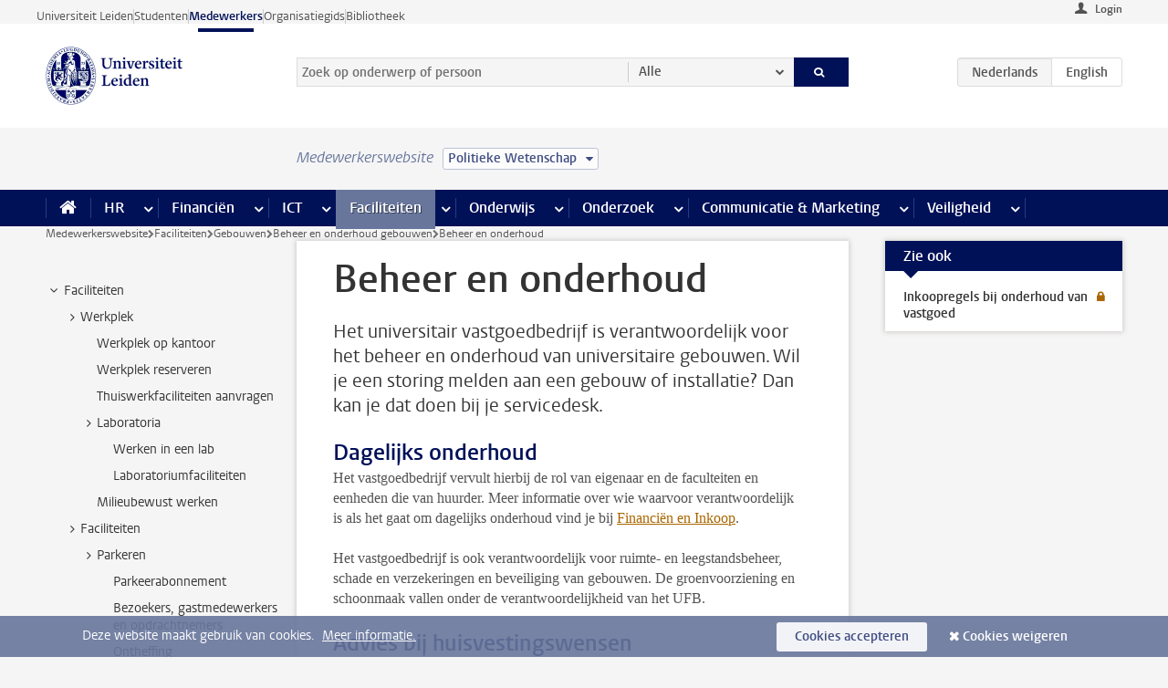

--- FILE ---
content_type: text/html;charset=UTF-8
request_url: https://www.medewerkers.universiteitleiden.nl/gebouwen-faciliteiten/gebouwen/beheer-en-onderhoud-gebouwen/beheer-en-onderhoud?cf=sociale-wetenschappen&cd=politieke-wetenschap
body_size: 15696
content:



<!DOCTYPE html>
<html lang="nl"  data-version="1.217.00" >
<head>









<!-- standard page html head -->

<meta charset="utf-8">
<meta name="viewport" content="width=device-width, initial-scale=1">
<meta http-equiv="X-UA-Compatible" content="IE=edge">


    <title>Beheer en onderhoud - Universiteit Leiden</title>

        <link rel="canonical" href="https://www.medewerkers.universiteitleiden.nl/gebouwen-faciliteiten/gebouwen/beheer-en-onderhoud-gebouwen/beheer-en-onderhoud"/>


    <meta name="contentsource" content="hippocms" />

        <meta name="description" content="Het universitair vastgoedbedrijf is verantwoordelijk voor het beheer en onderhoud van universitaire gebouwen. Wil je een storing melden aan een gebouw of installatie? Dan kan je dat doen bij je servicedesk."/>
        <meta name="doctype" content="discontent"/>

<meta name="application-name" content="search"
data-content-type="contentpage"
data-content-category="general"
data-protected="false"
data-language="nl"
data-last-modified-date="2024-03-11"
data-publication-date="2024-03-11"
data-uuid="20a0c409-8a4f-4471-9452-fc22f5cfc430"
data-website="staffmember-site"
/>
<!-- Favicon and CSS -->
<link rel='shortcut icon' href="/design-1.0/assets/icons/favicon.ico?cf=sociale-wetenschappen&amp;cd=politieke-wetenschap"/>
<link rel="stylesheet" href="/design-1.0/css/ul2staff/screen.css?cf=sociale-wetenschappen&amp;amp;cd=politieke-wetenschap?v=1.217.00"/>




<script>
  window.dataLayer = window.dataLayer || [];
  dataLayer.push ( {
    event: 'Custom dimensions', customDimensionData: {
      cookiesAccepted: 'false'
    },
    user: {
      internalTraffic: 'false',
    }
  });
</script>



    <!-- Global site tag (gtag.js) - Google Analytics -->
<script async src="https://www.googletagmanager.com/gtag/js?id=G-RZX9QQDBQS"></script>
<script>
  window.dataLayer = window.dataLayer || [];

  function gtag () {
    dataLayer.push(arguments);
  }

  gtag('js', new Date());
  gtag('config', 'G-RZX9QQDBQS');
</script>

    <!-- this line enables the loading of asynchronous components (together with the headContributions at the bottom) -->
    <!-- Header Scripts -->
</head>



<body class="intern staff small" data-ajax-class='{"logged-in":"/ajaxloggedincheck?cf=sociale-wetenschappen&amp;cd=politieke-wetenschap", "unlocked":"/ajaxlockcheck?cf=sociale-wetenschappen&amp;cd=politieke-wetenschap"}'>

<!-- To enable JS-based styles: -->
<script> document.body.className += ' js'; </script>
<div class="skiplinks">
    <a href="#content" class="skiplink">Ga direct naar de inhoud</a>
</div>




<div class="header-container">
<div class="top-nav-section">
<nav class="top-nav wrapper js_mobile-fit-menu-items" data-show-text="toon alle" data-hide-text="verberg" data-items-text="menu onderdelen">
<ul id="sites-menu">
<li>
<a class=" track-event"
href="https://www.universiteitleiden.nl/"
data-event-category="external-site"
data-event-label="Topmenu staffmember-site"
>Universiteit Leiden</a>
</li>
<li>
<a class=" track-event"
href="https://www.student.universiteitleiden.nl/"
data-event-category="student-site"
data-event-label="Topmenu staffmember-site"
>Studenten</a>
</li>
<li>
<a class="active track-event"
href="/?cf=sociale-wetenschappen&cd=politieke-wetenschap"
data-event-category="staffmember-site"
data-event-label="Topmenu staffmember-site"
>Medewerkers</a>
</li>
<li>
<a class=" track-event"
href="https://www.organisatiegids.universiteitleiden.nl/"
data-event-category="org-site"
data-event-label="Topmenu staffmember-site"
>Organisatiegids</a>
</li>
<li>
<a class=" track-event"
href="https://www.bibliotheek.universiteitleiden.nl/"
data-event-category="library-site"
data-event-label="Topmenu staffmember-site"
>Bibliotheek</a>
</li>
</ul>
</nav>
</div>    <header id="header-main" class="wrapper">



<div class="user">

        <form action="/gebouwen-faciliteiten/gebouwen/beheer-en-onderhoud-gebouwen/beheer-en-onderhoud?_hn:type=action&amp;_hn:ref=r80_r2_r1&amp;cf=sociale-wetenschappen&amp;cd=politieke-wetenschap" id="login" method="post">
            <input type="hidden" name="action" value="login">
            <fieldset>
                <button type="submit" class="track-event" data-event-category="login"
                        data-event-action="click">Login</button>
            </fieldset>
        </form>
</div>
        <h1 class="logo">
            <a href="/?cf=sociale-wetenschappen&amp;cd=politieke-wetenschap">
                <img width="151" height="64" src="/design-1.0/assets/images/zegel.png?cf=sociale-wetenschappen&amp;cd=politieke-wetenschap" alt="Universiteit Leiden"/>
            </a>
        </h1>
<!-- Standard page searchbox -->
<form id="search" method="get" action="searchresults-main">
<input type="hidden" name="website" value="staffmember-site"/>
<fieldset>
<legend>Zoek op onderwerp of persoon en selecteer categorie</legend>
<label for="search-field">Zoekterm</label>
<input id="search-field" type="search" name="q" data-suggest="https://www.medewerkers.universiteitleiden.nl/async/searchsuggestions?cf=sociale-wetenschappen&amp;cd=politieke-wetenschap"
data-wait="100" data-threshold="3"
value="" placeholder="Zoek op onderwerp of persoon"/>
<ul class="options">
<li>
<a href="/zoeken?cf=sociale-wetenschappen&amp;cd=politieke-wetenschap" data-hidden='' data-hint="Zoek op onderwerp of persoon">
Alle </a>
</li>
<li>
<a href="/zoeken?cf=sociale-wetenschappen&amp;cd=politieke-wetenschap" data-hidden='{"content-category":"staffmember"}' data-hint="Zoek op&nbsp;personen">
Personen
</a>
</li>
<li>
<a href="/zoeken?cf=sociale-wetenschappen&amp;cd=politieke-wetenschap" data-hidden='{"content-category":"announcement"}' data-hint="Zoek op&nbsp;mededelingen">
Mededelingen
</a>
</li>
<li>
<a href="/zoeken?cf=sociale-wetenschappen&amp;cd=politieke-wetenschap" data-hidden='{"content-category":"news"}' data-hint="Zoek op&nbsp;nieuws">
Nieuws
</a>
</li>
<li>
<a href="/zoeken?cf=sociale-wetenschappen&amp;cd=politieke-wetenschap" data-hidden='{"content-category":"event"}' data-hint="Zoek op&nbsp;agenda">
Agenda
</a>
</li>
<li>
<a href="/zoeken?cf=sociale-wetenschappen&amp;cd=politieke-wetenschap" data-hidden='{"content-category":"researchfunding"}' data-hint="Zoek op&nbsp;onderzoeksfinanciering">
Onderzoeksfinanciering
</a>
</li>
<li>
<a href="/zoeken?cf=sociale-wetenschappen&amp;cd=politieke-wetenschap" data-hidden='{"content-category":"location"}' data-hint="Zoek op&nbsp;locaties">
Locaties
</a>
</li>
<li>
<a href="/zoeken?cf=sociale-wetenschappen&amp;cd=politieke-wetenschap" data-hidden='{"content-category":"course"}' data-hint="Zoek op&nbsp;cursussen">
Cursussen
</a>
</li>
<li>
<a href="/zoeken?cf=sociale-wetenschappen&amp;cd=politieke-wetenschap" data-hidden='{"content-category":"vacancy"}' data-hint="Zoek op&nbsp;vacatures">
Vacatures
</a>
</li>
<li>
<a href="/zoeken?cf=sociale-wetenschappen&amp;cd=politieke-wetenschap" data-hidden='{"content-category":"general"}' data-hint="Zoek op&nbsp;onderwerp">
Onderwerp
</a>
</li>
<li>
<a href="/zoeken?cf=sociale-wetenschappen&amp;cd=politieke-wetenschap" data-hidden='{"keywords":"true"}' data-hint="Zoek op&nbsp;trefwoorden">
Trefwoorden
</a>
</li>
</ul>
<button class="submit" type="submit">
<span>Zoeken</span>
</button>
</fieldset>
</form><div class="language-btn-group">
<span class="btn active">
<abbr title="Nederlands">nl</abbr>
</span>
<a href="https://www.staff.universiteitleiden.nl/buildings-and-facilities/buildings/management-and-maintenance/management-and-maintenance?cf=sociale-wetenschappen&amp;cd=politieke-wetenschap" class="btn">
<abbr title="English">en</abbr>
</a>
</div>    </header>
</div>

<div>



<div class="mega-menu">





<div class="context-picker">
    <div class="wrapper">
        <div class="context-picker__items">
            <span class="context-picker__site-name">Medewerkerswebsite</span>
            <a href="#filter">
                <span>
                        Politieke Wetenschap
                </span>
            </a>
        </div>
    </div>
</div>

    <nav aria-label="mega menu" id="mega-menu" class="main-nav mega-menu js-disclosure-nav allow-hover-expanding" data-hamburger-destination="mega-menu"
         data-nav-label="Menu">
        <ul class="main-nav__list wrapper">
            <li class="main-nav__item" data-menu-style="mega-menu">
                <a class="home js-disclosure-nav__main-link" href="/?cf=sociale-wetenschappen&amp;cd=politieke-wetenschap"><span>Home</span></a>
            </li>



        <li class="main-nav__item" data-menu-style="mega-menu">


            <a href="/po?cf=sociale-wetenschappen&amp;cd=politieke-wetenschap" class="js-disclosure-nav__main-link">HR</a>

            <button
                    class="more-menu-items"
                    type="button"
                    aria-expanded
                    aria-haspopup="menu"
                    aria-controls="hr-pages"
            >
                <span class="visually-hidden">meer HR pagina’s</span>
            </button>



            <ul class="mega-menu__list mega-menu__list--left mega-menu__list--three-column" id="hr-pages">
                    <li class="mega-menu__item">


            <a href="/po/arbeidsvoorwaarden-salaris-en-vergoedingen?cf=sociale-wetenschappen&amp;cd=politieke-wetenschap" >Arbeidsvoorwaarden</a>

                        <ul>
                                <li class="mega-menu__item mega-menu__item--lvl2">


            <a href="/po/arbeidsvoorwaarden-salaris-en-vergoedingen/salaris?cf=sociale-wetenschappen&amp;cd=politieke-wetenschap" >Salaris</a>

                                </li>
                                <li class="mega-menu__item mega-menu__item--lvl2">


            <a href="/po/arbeidsvoorwaarden-salaris-en-vergoedingen/werktijden/werktijden?cf=sociale-wetenschappen&amp;cd=politieke-wetenschap" >Werktijden</a>

                                </li>
                                <li class="mega-menu__item mega-menu__item--lvl2">


            <a href="/po/arbeidsvoorwaarden-salaris-en-vergoedingen/dienstreizen?cf=sociale-wetenschappen&amp;cd=politieke-wetenschap" >Dienstreizen</a>

                                </li>
                                <li class="mega-menu__item mega-menu__item--lvl2">


            <a href="/po/arbeidsvoorwaarden-salaris-en-vergoedingen/vergoedingen-en-declaraties?cf=sociale-wetenschappen&amp;cd=politieke-wetenschap" >Vergoedingen en declaraties</a>

                                </li>
                                <li class="mega-menu__item mega-menu__item--lvl2">


            <a href="/po/arbeidsvoorwaarden-salaris-en-vergoedingen/arbeidsvoorwaarden/cao?cf=sociale-wetenschappen&amp;cd=politieke-wetenschap" >CAO</a>

                                </li>
                                <li class="mega-menu__item mega-menu__item--lvl2">


            <a href="/po/arbeidsvoorwaarden-salaris-en-vergoedingen/keuzemodel-arbeidsvoorwaarden/keuzemodel-arbeidsvoorwaarden?cf=sociale-wetenschappen&amp;cd=politieke-wetenschap" >Keuzemodel arbeidsvoorwaarden</a>

                                </li>
                                <li class="mega-menu__item mega-menu__item--lvl2">


            <a href="/po/arbeidsvoorwaarden-salaris-en-vergoedingen/verlof/vakantie?cf=sociale-wetenschappen&amp;cd=politieke-wetenschap" >Verlof</a>

                                </li>
                        </ul>
                    </li>
                    <li class="mega-menu__item">


            <a href="/po/nieuwe-medewerker?cf=sociale-wetenschappen&amp;cd=politieke-wetenschap" >Nieuwe medewerker</a>

                        <ul>
                                <li class="mega-menu__item mega-menu__item--lvl2">


            <a href="/po/nieuwe-medewerker/arbeidsvoorwaarden/overzicht-arbeidsvoorwaarden?cf=sociale-wetenschappen&amp;cd=politieke-wetenschap" >Arbeidsvoorwaarden</a>

                                </li>
                                <li class="mega-menu__item mega-menu__item--lvl2">


            <a href="/po/nieuwe-medewerker/registratie-en-contract?cf=sociale-wetenschappen&amp;cd=politieke-wetenschap" >Registratie en contract</a>

                                </li>
                                <li class="mega-menu__item mega-menu__item--lvl2">


            <a href="/po/international-staff/service-centre-international-staff/service-centre-international-staff?cf=sociale-wetenschappen&amp;cd=politieke-wetenschap" >International staff</a>

                                </li>
                                <li class="mega-menu__item mega-menu__item--lvl2">


            <a href="/po/nieuwe-medewerker/praktische-zaken/introductiedag-nieuwe-medewerkers?cf=sociale-wetenschappen&amp;cd=politieke-wetenschap" >Praktische zaken</a>

                                </li>
                        </ul>
                    </li>
                    <li class="mega-menu__item">


            <a href="/po/gezondheid?cf=sociale-wetenschappen&amp;cd=politieke-wetenschap" >Gezondheid</a>

                        <ul>
                                <li class="mega-menu__item mega-menu__item--lvl2">


            <a href="/po/gezondheid/ziek?cf=sociale-wetenschappen&amp;cd=politieke-wetenschap" >Ziek</a>

                                </li>
                                <li class="mega-menu__item mega-menu__item--lvl2">


            <a href="/po/gezondheid/zwangerschap?cf=sociale-wetenschappen&amp;cd=politieke-wetenschap" >Zwangerschap</a>

                                </li>
                                <li class="mega-menu__item mega-menu__item--lvl2">


            <a href="/po/gezondheid/functiebeperking?cf=sociale-wetenschappen&amp;cd=politieke-wetenschap" >Functiebeperking</a>

                                </li>
                                <li class="mega-menu__item mega-menu__item--lvl2">


            <a href="/po/gezondheid/bedrijfsarts?cf=sociale-wetenschappen&amp;cd=politieke-wetenschap" >Bedrijfsarts</a>

                                </li>
                                <li class="mega-menu__item mega-menu__item--lvl2">


            <a href="/po/gezondheid/mentale-fitheid?cf=sociale-wetenschappen&amp;cd=politieke-wetenschap" >Mentale fitheid</a>

                                </li>
                                <li class="mega-menu__item mega-menu__item--lvl2">


            <a href="/po/gezondheid/werkdruk?cf=sociale-wetenschappen&amp;cd=politieke-wetenschap" >Werkdruk</a>

                                </li>
                                <li class="mega-menu__item mega-menu__item--lvl2">


            <a href="/po/gezondheid/leiden-healty-university?cf=sociale-wetenschappen&amp;cd=politieke-wetenschap" >Leiden Healthy University</a>

                                </li>
                        </ul>
                    </li>
                    <li class="mega-menu__item">


            <a href="/po/hulp-ondersteuning-en-klachten?cf=sociale-wetenschappen&amp;cd=politieke-wetenschap" >Hulp, ondersteuning en klachten</a>

                        <ul>
                                <li class="mega-menu__item mega-menu__item--lvl2">


            <a href="/veiligheid/begeleiding-en-advies-bij-problemen-op-het-werk?cf=sociale-wetenschappen&amp;cd=politieke-wetenschap" >Begeleiding en advies bij klachten</a>

                                </li>
                                <li class="mega-menu__item mega-menu__item--lvl2">


            <a href="/po/hulp-ondersteuning-en-klachten/contact/pssc-servicepunt?cf=sociale-wetenschappen&amp;cd=politieke-wetenschap" >Contact</a>

                                </li>
                                <li class="mega-menu__item mega-menu__item--lvl2">


            <a href="/po/hulp-ondersteuning-en-klachten/contact/pssc-servicepunt?cf=sociale-wetenschappen&amp;cd=politieke-wetenschap" >Servicepunt Personeel</a>

                                </li>
                                <li class="mega-menu__item mega-menu__item--lvl2">


            <a href="/po/hulp-ondersteuning-en-klachten/bas-insite?cf=sociale-wetenschappen&amp;cd=politieke-wetenschap" >BAS InSite</a>

                                </li>
                        </ul>
                    </li>
                    <li class="mega-menu__item">


            <a href="/po/international-staff?cf=sociale-wetenschappen&amp;cd=politieke-wetenschap" >International Staff</a>

                        <ul>
                                <li class="mega-menu__item mega-menu__item--lvl2">


            <a href="/po/international-staff/getting-around/getting-around?cf=sociale-wetenschappen&amp;cd=politieke-wetenschap" >Getting around</a>

                                </li>
                                <li class="mega-menu__item mega-menu__item--lvl2">


            <a href="/po/international-staff/housing/university-accommodation?cf=sociale-wetenschappen&amp;cd=politieke-wetenschap" >Housing</a>

                                </li>
                                <li class="mega-menu__item mega-menu__item--lvl2">


            <a href="/po/international-staff/immigration-and-formalities/immigration-and-formalities?cf=sociale-wetenschappen&amp;cd=politieke-wetenschap" >Immigration and formalities</a>

                                </li>
                                <li class="mega-menu__item mega-menu__item--lvl2">


            <a href="/po/international-staff/insurances/health-insurance?cf=sociale-wetenschappen&amp;cd=politieke-wetenschap" >Insurances</a>

                                </li>
                                <li class="mega-menu__item mega-menu__item--lvl2">


            <a href="/po/international-staff/service-centre-international-staff/service-centre-international-staff?cf=sociale-wetenschappen&amp;cd=politieke-wetenschap" >Service Centre International Staff</a>

                                </li>
                                <li class="mega-menu__item mega-menu__item--lvl2">


            <a href="/po/international-staff/social-life-and-settling-in/social-life-and-settling-in?cf=sociale-wetenschappen&amp;cd=politieke-wetenschap" >Social life and settling in</a>

                                </li>
                                <li class="mega-menu__item mega-menu__item--lvl2">


            <a href="/po/international-staff/taxes-and-social-security/taxes-and-social-security?cf=sociale-wetenschappen&amp;cd=politieke-wetenschap" >Taxes and social security</a>

                                </li>
                                <li class="mega-menu__item mega-menu__item--lvl2">


            <a href="/po/international-staff/frequently-asked-questions/frequently-asked-questions?cf=sociale-wetenschappen&amp;cd=politieke-wetenschap" >Frequently asked questions</a>

                                </li>
                        </ul>
                    </li>
                    <li class="mega-menu__item">


            <a href="/po/leren-en-ontwikkelen?cf=sociale-wetenschappen&amp;cd=politieke-wetenschap" >Leren en ontwikkelen</a>

                        <ul>
                                <li class="mega-menu__item mega-menu__item--lvl2">


            <a href="/po/opleidingen-en-loopbaan/opleidingen/aanbod?cf=sociale-wetenschappen&amp;cd=politieke-wetenschap" >Opleidingen</a>

                                </li>
                                <li class="mega-menu__item mega-menu__item--lvl2">


            <a href="/po/leren-en-ontwikkelen/coaching?cf=sociale-wetenschappen&amp;cd=politieke-wetenschap" >Coaching</a>

                                </li>
                                <li class="mega-menu__item mega-menu__item--lvl2">


            <a href="/po/opleidingen-en-loopbaan/docentontwikkeling?cf=sociale-wetenschappen&amp;cd=politieke-wetenschap" >Docentontwikkeling</a>

                                </li>
                                <li class="mega-menu__item mega-menu__item--lvl2">


            <a href="/po/opleidingen-en-loopbaan/promovendi-en-postdocs/promovendi?cf=sociale-wetenschappen&amp;cd=politieke-wetenschap" >Promovendi en postdocs</a>

                                </li>
                        </ul>
                    </li>
                    <li class="mega-menu__item">


            <a href="/po/personeelsbeleid-en-gedragscodes?cf=sociale-wetenschappen&amp;cd=politieke-wetenschap" >Personeelsbeleid</a>

                        <ul>
                                <li class="mega-menu__item mega-menu__item--lvl2">


            <a href="/po/personeelsbeleid-en-gedragscodes/diversiteit-en-inclusiviteit/werken-in-een-diverse-omgeving?cf=sociale-wetenschappen&amp;cd=politieke-wetenschap" >Diversiteit en inclusiviteit</a>

                                </li>
                                <li class="mega-menu__item mega-menu__item--lvl2">


            <a href="/po/personeelsbeleid-en-gedragscodes/gedragscodes/gedragscode-integriteit?cf=sociale-wetenschappen&amp;cd=politieke-wetenschap" >Gedragscodes</a>

                                </li>
                                <li class="mega-menu__item mega-menu__item--lvl2">


            <a href="/po/personeelsbeleid-en-gedragscodes/hr-beleid/universitair-personeelsbeleid?cf=sociale-wetenschappen&amp;cd=politieke-wetenschap" >HR beleid</a>

                                </li>
                                <li class="mega-menu__item mega-menu__item--lvl2">


            <a href="/po/personeelsbeleid-en-gedragscodes/werving-aanstelling-en-inhuur?cf=sociale-wetenschappen&amp;cd=politieke-wetenschap" >Werving en selectie</a>

                                </li>
                                <li class="mega-menu__item mega-menu__item--lvl2">


            <a href="/po/grow?cf=sociale-wetenschappen&amp;cd=politieke-wetenschap" >GROW</a>

                                </li>
                                <li class="mega-menu__item mega-menu__item--lvl2">


            <a href="https://www.universiteitleiden.nl/dossiers/leiderschap" >Leiderschap</a>

                                </li>
                        </ul>
                    </li>
                    <li class="mega-menu__item">


            <a href="/po/sociale-veiligheid?cf=sociale-wetenschappen&amp;cd=politieke-wetenschap" >Sociale veiligheid</a>

                        <ul>
                                <li class="mega-menu__item mega-menu__item--lvl2">


            <a href="/po/sociale-veiligheid/vertrouwenspersonen/vertrouwelijk-advies-van-een-vertrouwenspersoon?cf=sociale-wetenschappen&amp;cd=politieke-wetenschap" >Vertrouwenspersonen</a>

                                </li>
                                <li class="mega-menu__item mega-menu__item--lvl2">


            <a href="/po/sociale-veiligheid/commissies-voor-klachten-beroep-en-bezwaar?cf=sociale-wetenschappen&amp;cd=politieke-wetenschap" >Commissies voor klachten, beroep en bezwaar</a>

                                </li>
                                <li class="mega-menu__item mega-menu__item--lvl2">


            <a href="/po/sociale-veiligheid/ombudsfunctionaris-medewerkers?cf=sociale-wetenschappen&amp;cd=politieke-wetenschap" >Ombudsfunctionaris medewerkers</a>

                                </li>
                        </ul>
                    </li>
                    <li class="mega-menu__item">


            <a href="/po/sociale-zekerheid-en-verzekering?cf=sociale-wetenschappen&amp;cd=politieke-wetenschap" >Sociale zekerheid en verzekering</a>

                        <ul>
                                <li class="mega-menu__item mega-menu__item--lvl2">


            <a href="/po/sociale-zekerheid-en-verzekering/andere-baan/andere-baan-of-einde-contract?cf=sociale-wetenschappen&amp;cd=politieke-wetenschap" >Andere baan</a>

                                </li>
                                <li class="mega-menu__item mega-menu__item--lvl2">


            <a href="/po/sociale-zekerheid-en-verzekering/arbeidsongeschiktheid/uitkeringen-bij-arbeidsongeschiktheid?cf=sociale-wetenschappen&amp;cd=politieke-wetenschap" >Arbeidsongeschiktheid</a>

                                </li>
                                <li class="mega-menu__item mega-menu__item--lvl2">


            <a href="/po/sociale-zekerheid-en-verzekering/collectieve-verzekeringen/zorgverzekering?cf=sociale-wetenschappen&amp;cd=politieke-wetenschap" >Collectieve verzekeringen</a>

                                </li>
                                <li class="mega-menu__item mega-menu__item--lvl2">


            <a href="/po/sociale-zekerheid-en-verzekering/pensioen/pensioenopbouw-abp?cf=sociale-wetenschappen&amp;cd=politieke-wetenschap" >Pensioen</a>

                                </li>
                                <li class="mega-menu__item mega-menu__item--lvl2">


            <a href="/po/sociale-zekerheid-en-verzekering/werkloosheid/uitkeringen-bij-werkloosheid?cf=sociale-wetenschappen&amp;cd=politieke-wetenschap" >Werkloosheid</a>

                                </li>
                        </ul>
                    </li>
            </ul>
        </li>
        <li class="main-nav__item" data-menu-style="mega-menu">


            <a href="/financien--inkoop?cf=sociale-wetenschappen&amp;cd=politieke-wetenschap" class="js-disclosure-nav__main-link">Financiën</a>

            <button
                    class="more-menu-items"
                    type="button"
                    aria-expanded
                    aria-haspopup="menu"
                    aria-controls="financi-n-pages"
            >
                <span class="visually-hidden">meer Financiën pagina’s</span>
            </button>



            <ul class="mega-menu__list mega-menu__list--left mega-menu__list--three-column" id="financi-n-pages">
                    <li class="mega-menu__item">


            <a href="/financien--inkoop/financieel-beleid?cf=sociale-wetenschappen&amp;cd=politieke-wetenschap" >Financieel beleid</a>

                        <ul>
                                <li class="mega-menu__item mega-menu__item--lvl2">


            <a href="/financien--inkoop/financieel-beleid/audits?cf=sociale-wetenschappen&amp;cd=politieke-wetenschap" >Audits</a>

                                </li>
                                <li class="mega-menu__item mega-menu__item--lvl2">


            <a href="/financien--inkoop/financieel-beleid/planning-en-controlcyclus/begroting?cf=sociale-wetenschappen&amp;cd=politieke-wetenschap" >Financiële planning en controlcyclus</a>

                                </li>
                                <li class="mega-menu__item mega-menu__item--lvl2">


            <a href="/financien--inkoop/financieel-beleid/jaarplanning-kadernota-en-begroting/collegegelden?cf=sociale-wetenschappen&amp;cd=politieke-wetenschap" >Financiën van de universiteit</a>

                                </li>
                                <li class="mega-menu__item mega-menu__item--lvl2">


            <a href="/protected/financien--inkoop/financieel-beleid/regelgeving-en-richtlijnen/handboek-financien?cf=sociale-wetenschappen&amp;cd=politieke-wetenschap" >Regelgeving en richtlijnen</a>

                                </li>
                        </ul>
                    </li>
                    <li class="mega-menu__item">


            <a href="/financien--inkoop/financiele-dienstverlening?cf=sociale-wetenschappen&amp;cd=politieke-wetenschap" >Financiele dienstverlening</a>

                        <ul>
                                <li class="mega-menu__item mega-menu__item--lvl2">


            <a href="/protected/financien--inkoop/financiele-dienstverlening/factuur-betalen?cf=sociale-wetenschappen&amp;cd=politieke-wetenschap" >Factuur betalen</a>

                                </li>
                                <li class="mega-menu__item mega-menu__item--lvl2">


            <a href="/protected/financien--inkoop/financiele-dienstverlening/betalingen-zonder-factuur-per-bank-vvv-bon-of-contante-belastingvergoeding?cf=sociale-wetenschappen&amp;cd=politieke-wetenschap" >Betaling zonder factuur</a>

                                </li>
                                <li class="mega-menu__item mega-menu__item--lvl2">


            <a href="/financien--inkoop/financiele-dienstverlening/uitbetaling-deelnemers-onderzoek?cf=sociale-wetenschappen&amp;cd=politieke-wetenschap" >Uitbetaling deelnemers onderzoek</a>

                                </li>
                                <li class="mega-menu__item mega-menu__item--lvl2">


            <a href="/protected/financien--inkoop/financiele-dienstverlening/factuur-versturen-en-betalingen-ontvangen?cf=sociale-wetenschappen&amp;cd=politieke-wetenschap" >Factuur versturen en betalingen ontvangen</a>

                                </li>
                                <li class="mega-menu__item mega-menu__item--lvl2">


            <a href="https://www.medewerkers.universiteitleiden.nl/protected/financien--inkoop/financiele-dienstverlening/congressen-en-seminars/congressen-en-seminars" >Congressen en seminars</a>

                                </li>
                        </ul>
                    </li>
                    <li class="mega-menu__item">


            <a href="/protected/financien--inkoop/inkopen-aanbesteden-en-bestellen?cf=sociale-wetenschappen&amp;cd=politieke-wetenschap" >Inkopen, aanbesteden en bestellen</a>

                        <ul>
                                <li class="mega-menu__item mega-menu__item--lvl2">


            <a href="/protected/financien--inkoop/inkopen-aanbesteden-en-bestellen/inkopen-bij-de-universiteit/inkoopprocedures?cf=sociale-wetenschappen&amp;cd=politieke-wetenschap" >Inkopen bij de universiteit</a>

                                </li>
                                <li class="mega-menu__item mega-menu__item--lvl2">


            <a href="/protected/financien--inkoop/inkopen-aanbesteden-en-bestellen/overzicht-raamcontracten/raamcontracten?cf=sociale-wetenschappen&amp;cd=politieke-wetenschap" >Overzicht leveranciers</a>

                                </li>
                                <li class="mega-menu__item mega-menu__item--lvl2">


            <a href="/financien--inkoop/inkopen-aanbesteden-en-bestellen/serviceplein?cf=sociale-wetenschappen&amp;cd=politieke-wetenschap" >Serviceplein</a>

                                </li>
                                <li class="mega-menu__item mega-menu__item--lvl2">


            <a href="/protected/financien--inkoop/inkopen-aanbesteden-en-bestellen?cf=sociale-wetenschappen&amp;cd=politieke-wetenschap" >Vastgoed</a>

                                </li>
                                <li class="mega-menu__item mega-menu__item--lvl2">


            <a href="https://www.medewerkers.universiteitleiden.nl/protected/financien--inkoop/inkopen-aanbesteden-en-bestellen/wetenschappelijke-apparatuur/wetenschappelijke-apparatuur" >Wetenschappelijke apparatuur</a>

                                </li>
                        </ul>
                    </li>
                    <li class="mega-menu__item">


            <a href="/financien--inkoop/hulp-en-ondersteuning?cf=sociale-wetenschappen&amp;cd=politieke-wetenschap" >Hulp en ondersteuning</a>

                        <ul>
                                <li class="mega-menu__item mega-menu__item--lvl2">


            <a href="/financien--inkoop/hulp-en-ondersteuning/afdeling-audit?cf=sociale-wetenschappen&amp;cd=politieke-wetenschap" >Afdeling Audit</a>

                                </li>
                                <li class="mega-menu__item mega-menu__item--lvl2">


            <a href="/financien--inkoop/hulp-en-ondersteuning/directie-financien---centraal/directie-financien?cf=sociale-wetenschappen&amp;cd=politieke-wetenschap" >Directie Financiën Centraal</a>

                                </li>
                                <li class="mega-menu__item mega-menu__item--lvl2">


            <a href="/protected/financien--inkoop/hulp-en-ondersteuning/financiele-afdelingen-decentraal/financiele-afdelingen---decentraal?cf=sociale-wetenschappen&amp;cd=politieke-wetenschap" >Financiële afdelingen Decentraal</a>

                                </li>
                                <li class="mega-menu__item mega-menu__item--lvl2">


            <a href="https://www.medewerkers.universiteitleiden.nl/protected/financien--inkoop/hulp-en-ondersteuning/fssc-servicepunt/fssc-servicepunt" >Servicepunt Financieel</a>

                                </li>
                                <li class="mega-menu__item mega-menu__item--lvl2">


            <a href="/financien--inkoop/hulp-en-ondersteuning/universitaire-inkoop-leiden/universitaire-inkoop-leiden?cf=sociale-wetenschappen&amp;cd=politieke-wetenschap" >Universitaire Inkoop Leiden</a>

                                </li>
                        </ul>
                    </li>
                    <li class="mega-menu__item">


            <a href="/financien--inkoop/projecten-2e-en-3e-geldstroom?cf=sociale-wetenschappen&amp;cd=politieke-wetenschap" >Projecten tweede en derde geldstroom</a>

                        <ul>
                                <li class="mega-menu__item mega-menu__item--lvl2">


            <a href="/protected/financien--inkoop/projecten-2e-en-3e-geldstroom/financieel-projectbeheer/projectbeheer?cf=sociale-wetenschappen&amp;cd=politieke-wetenschap" >Financieel projectbeheer</a>

                                </li>
                                <li class="mega-menu__item mega-menu__item--lvl2">


            <a href="https://www.medewerkers.universiteitleiden.nl/protected/financien--inkoop/projecten-2e-en-3e-geldstroom/werken-voor-derden/werken-voor-derden" >Werken voor derden</a>

                                </li>
                        </ul>
                    </li>
                    <li class="mega-menu__item">


            <a href="/financien--inkoop/vergoedingen-en-declaraties?cf=sociale-wetenschappen&amp;cd=politieke-wetenschap" >Vergoedingen en declaraties</a>

                        <ul>
                                <li class="mega-menu__item mega-menu__item--lvl2">


            <a href="/po/arbeidsvoorwaarden-salaris-en-vergoedingen/vergoedingen-en-declaraties/declaraties?cf=sociale-wetenschappen&amp;cd=politieke-wetenschap" >Declaraties</a>

                                </li>
                                <li class="mega-menu__item mega-menu__item--lvl2">


            <a href="/po/arbeidsvoorwaarden-salaris-en-vergoedingen/vergoedingen-en-declaraties/dienstreizen?cf=sociale-wetenschappen&amp;cd=politieke-wetenschap" >Dienstreizen</a>

                                </li>
                                <li class="mega-menu__item mega-menu__item--lvl2">


            <a href="/po/arbeidsvoorwaarden-salaris-en-vergoedingen/vergoedingen-en-declaraties/incidentele-vergoedingen?cf=sociale-wetenschappen&amp;cd=politieke-wetenschap" >Incidentele vergoedingen</a>

                                </li>
                                <li class="mega-menu__item mega-menu__item--lvl2">


            <a href="/po/arbeidsvoorwaarden-salaris-en-vergoedingen/vergoedingen-en-declaraties/verhuizen?cf=sociale-wetenschappen&amp;cd=politieke-wetenschap" >Verhuizen</a>

                                </li>
                                <li class="mega-menu__item mega-menu__item--lvl2">


            <a href="/po/arbeidsvoorwaarden-salaris-en-vergoedingen/vergoedingen-en-declaraties/woon-werkverkeer?cf=sociale-wetenschappen&amp;cd=politieke-wetenschap" >Woon-werkverkeer</a>

                                </li>
                        </ul>
                    </li>
            </ul>
        </li>
        <li class="main-nav__item" data-menu-style="mega-menu">


            <a href="/ict?cf=sociale-wetenschappen&amp;cd=politieke-wetenschap" class="js-disclosure-nav__main-link">ICT</a>

            <button
                    class="more-menu-items"
                    type="button"
                    aria-expanded
                    aria-haspopup="menu"
                    aria-controls="ict-pages"
            >
                <span class="visually-hidden">meer ICT pagina’s</span>
            </button>



            <ul class="mega-menu__list mega-menu__list--left mega-menu__list--three-column" id="ict-pages">
                    <li class="mega-menu__item">


            <a href="/ict/e-mail?cf=sociale-wetenschappen&amp;cd=politieke-wetenschap" >E-mail</a>

                        <ul>
                                <li class="mega-menu__item mega-menu__item--lvl2">


            <a href="/ict/e-mail/mail-en-agenda-synchroniseren?cf=sociale-wetenschappen&amp;cd=politieke-wetenschap" >Mail en agenda synchroniseren</a>

                                </li>
                        </ul>
                    </li>
                    <li class="mega-menu__item">


            <a href="/ict/ict-werkplek?cf=sociale-wetenschappen&amp;cd=politieke-wetenschap" >ICT-werkplek</a>

                        <ul>
                                <li class="mega-menu__item mega-menu__item--lvl2">


            <a href="/ict/ict-werkplek/hardware/computers-en-laptops?cf=sociale-wetenschappen&amp;cd=politieke-wetenschap" >Hardware</a>

                                </li>
                                <li class="mega-menu__item mega-menu__item--lvl2">


            <a href="/ict/ict-werkplek/printen-en-kopieren/printen-en-kopieren?cf=sociale-wetenschappen&amp;cd=politieke-wetenschap" >Printen en kopiëren</a>

                                </li>
                                <li class="mega-menu__item mega-menu__item--lvl2">


            <a href="/ict/ict-werkplek/software-en-samenwerkingstools?cf=sociale-wetenschappen&amp;cd=politieke-wetenschap" >Software en online tools</a>

                                </li>
                                <li class="mega-menu__item mega-menu__item--lvl2">


            <a href="/ict/ict-werkplek/telefonie?cf=sociale-wetenschappen&amp;cd=politieke-wetenschap" >Telefonie</a>

                                </li>
                                <li class="mega-menu__item mega-menu__item--lvl2">


            <a href="/ict/ict-werkplek/wifi/wifi-en-eduroam?cf=sociale-wetenschappen&amp;cd=politieke-wetenschap" >Wifi</a>

                                </li>
                        </ul>
                    </li>
                    <li class="mega-menu__item">


            <a href="/ict/ulcn-account?cf=sociale-wetenschappen&amp;cd=politieke-wetenschap" >ULCN-account</a>

                        <ul>
                                <li class="mega-menu__item mega-menu__item--lvl2">


            <a href="/ict/ulcn-account/wachtwoord-vergeten?cf=sociale-wetenschappen&amp;cd=politieke-wetenschap" >Wachtwoord vergeten of wijzigen</a>

                                </li>
                                <li class="mega-menu__item mega-menu__item--lvl2">


            <a href="/ict/ulcn-account/gebruikersnaam?cf=sociale-wetenschappen&amp;cd=politieke-wetenschap" >Gebruikersnaam</a>

                                </li>
                                <li class="mega-menu__item mega-menu__item--lvl2">


            <a href="/ict/ulcn-account/activeren-en-beheren?cf=sociale-wetenschappen&amp;cd=politieke-wetenschap" >Activeren en beheren</a>

                                </li>
                                <li class="mega-menu__item mega-menu__item--lvl2">


            <a href="/ict/ulcn-account/aanvullende-authenticatie?cf=sociale-wetenschappen&amp;cd=politieke-wetenschap" >Aanvullende authenticatie (MFA)</a>

                                </li>
                                <li class="mega-menu__item mega-menu__item--lvl2">


            <a href="/ict/ulcn-account/gastaccount-aanvragen?cf=sociale-wetenschappen&amp;cd=politieke-wetenschap" >Gastaccount aanvragen</a>

                                </li>
                        </ul>
                    </li>
                    <li class="mega-menu__item">


            <a href="/ict/thuiswerken?cf=sociale-wetenschappen&amp;cd=politieke-wetenschap" >Thuiswerken</a>

                        <ul>
                                <li class="mega-menu__item mega-menu__item--lvl2">


            <a href="/ict/thuiswerken/office-365-en-onedrive?cf=sociale-wetenschappen&amp;cd=politieke-wetenschap" >Microsoft 365 en OneDrive</a>

                                </li>
                                <li class="mega-menu__item mega-menu__item--lvl2">


            <a href="/ict/thuiswerken/microsoft-teams?cf=sociale-wetenschappen&amp;cd=politieke-wetenschap" >Microsoft Teams</a>

                                </li>
                                <li class="mega-menu__item mega-menu__item--lvl2">


            <a href="/ict/thuiswerken/remote-werkplek?cf=sociale-wetenschappen&amp;cd=politieke-wetenschap" >Remote Werkplek</a>

                                </li>
                                <li class="mega-menu__item mega-menu__item--lvl2">


            <a href="/ict/thuiswerken/veilig-online-thuiswerken?cf=sociale-wetenschappen&amp;cd=politieke-wetenschap" >Veilig online thuiswerken</a>

                                </li>
                        </ul>
                    </li>
                    <li class="mega-menu__item">


            <a href="/ict/hulp-en-ondersteuning?cf=sociale-wetenschappen&amp;cd=politieke-wetenschap" >Hulp en ondersteuning</a>

                        <ul>
                                <li class="mega-menu__item mega-menu__item--lvl2">


            <a href="/ict/hulp-en-ondersteuning/aanvraagformulieren/aanvraagformulieren?cf=sociale-wetenschappen&amp;cd=politieke-wetenschap" >Aanvraagformulieren</a>

                                </li>
                                <li class="mega-menu__item mega-menu__item--lvl2">


            <a href="/ict/hulp-en-ondersteuning/handleidingen?cf=sociale-wetenschappen&amp;cd=politieke-wetenschap" >Handleidingen</a>

                                </li>
                                <li class="mega-menu__item mega-menu__item--lvl2">


            <a href="/ict/hulp-en-ondersteuning/helpdesks-en-contactpersonen/helpdesk-issc?cf=sociale-wetenschappen&amp;cd=politieke-wetenschap" >Helpdesks en contactpersonen</a>

                                </li>
                                <li class="mega-menu__item mega-menu__item--lvl2">


            <a href="/ict/hulp-en-ondersteuning/onderhoud-en-storingen/onderhoud?cf=sociale-wetenschappen&amp;cd=politieke-wetenschap" >Onderhoud en storingen</a>

                                </li>
                        </ul>
                    </li>
                    <li class="mega-menu__item">


            <a href="/ict/ict-en-onderzoek?cf=sociale-wetenschappen&amp;cd=politieke-wetenschap" >ICT en onderzoek</a>

                        <ul>
                        </ul>
                    </li>
                    <li class="mega-menu__item">


            <a href="/onderwijs/ict-en-onderwijs?cf=sociale-wetenschappen&amp;cd=politieke-wetenschap" >ICT en onderwijs: kijk onder Onderwijs</a>

                        <ul>
                        </ul>
                    </li>
            </ul>
        </li>
        <li class="main-nav__item" data-menu-style="mega-menu">


            <a href="/gebouwen-faciliteiten?cf=sociale-wetenschappen&amp;cd=politieke-wetenschap" class="js-disclosure-nav__main-link active">Faciliteiten</a>

            <button
                    class="more-menu-items"
                    type="button"
                    aria-expanded
                    aria-haspopup="menu"
                    aria-controls="faciliteiten-pages"
            >
                <span class="visually-hidden">meer Faciliteiten pagina’s</span>
            </button>



            <ul class="mega-menu__list mega-menu__list--left mega-menu__list--three-column" id="faciliteiten-pages">
                    <li class="mega-menu__item">


            <a href="/gebouwen-faciliteiten/werkplek/werkplek-op-kantoor?cf=sociale-wetenschappen&amp;cd=politieke-wetenschap" >Werkplek</a>

                        <ul>
                                <li class="mega-menu__item mega-menu__item--lvl2">


            <a href="/gebouwen-faciliteiten/werkplek/werkplek-op-kantoor?cf=sociale-wetenschappen&amp;cd=politieke-wetenschap" >Werkplek op kantoor</a>

                                </li>
                                <li class="mega-menu__item mega-menu__item--lvl2">


            <a href="/gebouwen-faciliteiten/werkplek/werkplek-reserveren?cf=sociale-wetenschappen&amp;cd=politieke-wetenschap" >Werkplek reserveren</a>

                                </li>
                                <li class="mega-menu__item mega-menu__item--lvl2">


            <a href="/gebouwen-faciliteiten/werkplek/thuiswerkfaciliteiten-aanvragen?cf=sociale-wetenschappen&amp;cd=politieke-wetenschap" >Thuiswerkfaciliteiten aanvragen</a>

                                </li>
                                <li class="mega-menu__item mega-menu__item--lvl2">


            <a href="/gebouwen-faciliteiten/werkplek/laboratoria/werken-in-een-lab?cf=sociale-wetenschappen&amp;cd=politieke-wetenschap" >Laboratoria</a>

                                </li>
                                <li class="mega-menu__item mega-menu__item--lvl2">


            <a href="/gebouwen-faciliteiten/werkplek/milieubewust-werken?cf=sociale-wetenschappen&amp;cd=politieke-wetenschap" >Milieubewust werken</a>

                                </li>
                        </ul>
                    </li>
                    <li class="mega-menu__item">


            <a href="/gebouwen-faciliteiten/faciliteiten?cf=sociale-wetenschappen&amp;cd=politieke-wetenschap" >Faciliteiten</a>

                        <ul>
                                <li class="mega-menu__item mega-menu__item--lvl2">


            <a href="/gebouwen-faciliteiten/faciliteiten/parkeren?cf=sociale-wetenschappen&amp;cd=politieke-wetenschap" >Parkeren</a>

                                </li>
                                <li class="mega-menu__item mega-menu__item--lvl2">


            <a href="/gebouwen-faciliteiten/faciliteiten/printen-kopieren-en-drukwerk?cf=sociale-wetenschappen&amp;cd=politieke-wetenschap" >Printen, kopiëren en drukwerk</a>

                                </li>
                                <li class="mega-menu__item mega-menu__item--lvl2">


            <a href="/gebouwen-faciliteiten/faciliteiten/lu-card?cf=sociale-wetenschappen&amp;cd=politieke-wetenschap" >LU-Card</a>

                                </li>
                                <li class="mega-menu__item mega-menu__item--lvl2">


            <a href="/gebouwen-faciliteiten/faciliteiten/post-en-transport?cf=sociale-wetenschappen&amp;cd=politieke-wetenschap" >Post en transport</a>

                                </li>
                                <li class="mega-menu__item mega-menu__item--lvl2">


            <a href="/gebouwen-faciliteiten/faciliteiten/kolfruimte-en-stilteruimte?cf=sociale-wetenschappen&amp;cd=politieke-wetenschap" >Kolfruimte en stilteruimte</a>

                                </li>
                                <li class="mega-menu__item mega-menu__item--lvl2">


            <a href="/gebouwen-faciliteiten/faciliteiten/fietsen?cf=sociale-wetenschappen&amp;cd=politieke-wetenschap" >Fietsen</a>

                                </li>
                        </ul>
                    </li>
                    <li class="mega-menu__item">


            <a href="/gebouwen-faciliteiten/gebouwen?cf=sociale-wetenschappen&amp;cd=politieke-wetenschap" >Gebouwen</a>

                        <ul>
                                <li class="mega-menu__item mega-menu__item--lvl2">


            <a href="/gebouwen-faciliteiten/gebouwen/zaal-reserveren?cf=sociale-wetenschappen&amp;cd=politieke-wetenschap" >Zaal reserveren</a>

                                </li>
                                <li class="mega-menu__item mega-menu__item--lvl2">


            <a href="/gebouwen-faciliteiten/gebouwen/servicedesks-en-recepties?cf=sociale-wetenschappen&amp;cd=politieke-wetenschap" >Servicedesks en recepties</a>

                                </li>
                                <li class="mega-menu__item mega-menu__item--lvl2">


            <a href="/gebouwen-faciliteiten/gebouwen/plattegronden-en-huisregels/huisregels?cf=sociale-wetenschappen&amp;cd=politieke-wetenschap" >Plattegronden en huisregels</a>

                                </li>
                                <li class="mega-menu__item mega-menu__item--lvl2">


            <a href="/gebouwen-faciliteiten/gebouwen/beheer-en-onderhoud-gebouwen?cf=sociale-wetenschappen&amp;cd=politieke-wetenschap" >Beheer en onderhoud gebouwen</a>

                                </li>
                                <li class="mega-menu__item mega-menu__item--lvl2">


            <a href="/gebouwen-faciliteiten/gebouwen/bouwprojecten?cf=sociale-wetenschappen&amp;cd=politieke-wetenschap" >Bouwprojecten</a>

                                </li>
                        </ul>
                    </li>
                    <li class="mega-menu__item">


            <a href="/gebouwen-faciliteiten/hulp-en-ondersteuning?cf=sociale-wetenschappen&amp;cd=politieke-wetenschap" >Hulp en ondersteuning</a>

                        <ul>
                                <li class="mega-menu__item mega-menu__item--lvl2">


            <a href="/gebouwen-faciliteiten/hulp-en-ondersteuning/helpdesks?cf=sociale-wetenschappen&amp;cd=politieke-wetenschap" >Helpdesks</a>

                                </li>
                                <li class="mega-menu__item mega-menu__item--lvl2">


            <a href="/gebouwen-faciliteiten/hulp-en-ondersteuning/melden-incidenten-en-ongevallen?cf=sociale-wetenschappen&amp;cd=politieke-wetenschap" >Melden incidenten en ongevallen</a>

                                </li>
                                <li class="mega-menu__item mega-menu__item--lvl2">


            <a href="/gebouwen-faciliteiten/hulp-en-ondersteuning/arbo--en-milieucoordinatoren/arbo--en-milieucoordinatoren?cf=sociale-wetenschappen&amp;cd=politieke-wetenschap" >Arbo- en milieucoördinatoren</a>

                                </li>
                                <li class="mega-menu__item mega-menu__item--lvl2">


            <a href="/gebouwen-faciliteiten/hulp-en-ondersteuning/bhv-coordinatoren/bhv-coordinatoren?cf=sociale-wetenschappen&amp;cd=politieke-wetenschap" >BHV-coördinatoren</a>

                                </li>
                        </ul>
                    </li>
                    <li class="mega-menu__item">


            <a href="/gebouwen-faciliteiten/catering-en-evenementen?cf=sociale-wetenschappen&amp;cd=politieke-wetenschap" >Catering en evenementen</a>

                        <ul>
                                <li class="mega-menu__item mega-menu__item--lvl2">


            <a href="/gebouwen-faciliteiten/catering-en-evenementen/catering-bestellen?cf=sociale-wetenschappen&amp;cd=politieke-wetenschap" >Catering bestellen</a>

                                </li>
                                <li class="mega-menu__item mega-menu__item--lvl2">


            <a href="/gebouwen-faciliteiten/catering-en-evenementen/evenement-organiseren?cf=sociale-wetenschappen&amp;cd=politieke-wetenschap" >Evenement organiseren</a>

                                </li>
                                <li class="mega-menu__item mega-menu__item--lvl2">


            <a href="/gebouwen-faciliteiten/catering-en-evenementen/faculty-club?cf=sociale-wetenschappen&amp;cd=politieke-wetenschap" >Faculty Club</a>

                                </li>
                                <li class="mega-menu__item mega-menu__item--lvl2">


            <a href="/gebouwen-faciliteiten/catering-en-evenementen/koffie--en-snoepautomaten?cf=sociale-wetenschappen&amp;cd=politieke-wetenschap" >Koffie- en snoepautomaten</a>

                                </li>
                                <li class="mega-menu__item mega-menu__item--lvl2">


            <a href="/gebouwen-faciliteiten/catering-en-evenementen/restaurants-en-cafes?cf=sociale-wetenschappen&amp;cd=politieke-wetenschap" >Restaurants en cafés</a>

                                </li>
                        </ul>
                    </li>
            </ul>
        </li>
        <li class="main-nav__item" data-menu-style="mega-menu">


            <a href="/onderwijs?cf=sociale-wetenschappen&amp;cd=politieke-wetenschap" class="js-disclosure-nav__main-link">Onderwijs</a>

            <button
                    class="more-menu-items"
                    type="button"
                    aria-expanded
                    aria-haspopup="menu"
                    aria-controls="onderwijs-pages"
            >
                <span class="visually-hidden">meer Onderwijs pagina’s</span>
            </button>



            <ul class="mega-menu__list mega-menu__list--right mega-menu__list--three-column" id="onderwijs-pages">
                    <li class="mega-menu__item">


            <a href="/onderwijs/ict-en-onderwijs?cf=sociale-wetenschappen&amp;cd=politieke-wetenschap" >ICT in het onderwijs</a>

                        <ul>
                                <li class="mega-menu__item mega-menu__item--lvl2">


            <a href="/onderwijs/ict-en-onderwijs/blended-learning/blended-learning?cf=sociale-wetenschappen&amp;cd=politieke-wetenschap" >Blended learning</a>

                                </li>
                                <li class="mega-menu__item mega-menu__item--lvl2">


            <a href="/onderwijs/ict-en-onderwijs/ai-in-het-onderwijs?cf=sociale-wetenschappen&amp;cd=politieke-wetenschap" >AI in het onderwijs</a>

                                </li>
                                <li class="mega-menu__item mega-menu__item--lvl2">


            <a href="/onderwijs/ict-en-onderwijs/digitale-tools?cf=sociale-wetenschappen&amp;cd=politieke-wetenschap" >Digitale tools</a>

                                </li>
                                <li class="mega-menu__item mega-menu__item--lvl2">


            <a href="/onderwijs/ict-en-onderwijs/interactietools/interactietools?cf=sociale-wetenschappen&amp;cd=politieke-wetenschap" >Interactietools</a>

                                </li>
                                <li class="mega-menu__item mega-menu__item--lvl2">


            <a href="/onderwijs/ict-en-onderwijs/college--en-computerzalen/av-voorzieningen-in-de-collegezaal?cf=sociale-wetenschappen&amp;cd=politieke-wetenschap" >College- en computerzalen</a>

                                </li>
                                <li class="mega-menu__item mega-menu__item--lvl2">


            <a href="/onderwijs/ict-en-onderwijs/informatiesystemen/e-studiegids?cf=sociale-wetenschappen&amp;cd=politieke-wetenschap" >Informatiesystemen</a>

                                </li>
                        </ul>
                    </li>
                    <li class="mega-menu__item">


            <a href="/onderwijs/onderwijskwaliteit?cf=sociale-wetenschappen&amp;cd=politieke-wetenschap" >Onderwijskwaliteit</a>

                        <ul>
                                <li class="mega-menu__item mega-menu__item--lvl2">


            <a href="/onderwijs/onderwijskwaliteit/onderwijsevaluatie/onderwijsevaluatie?cf=sociale-wetenschappen&amp;cd=politieke-wetenschap" >Onderwijsevaluatie</a>

                                </li>
                                <li class="mega-menu__item mega-menu__item--lvl2">


            <a href="/onderwijs/onderwijskwaliteit/opleidingscommissies/opleidingscommissies?cf=sociale-wetenschappen&amp;cd=politieke-wetenschap" >Opleidingscommissies</a>

                                </li>
                                <li class="mega-menu__item mega-menu__item--lvl2">


            <a href="/onderwijs/onderwijskwaliteit/examencommissies/examencommissies?cf=sociale-wetenschappen&amp;cd=politieke-wetenschap" >Examencommissies</a>

                                </li>
                                <li class="mega-menu__item mega-menu__item--lvl2">


            <a href="/onderwijs/onderwijskwaliteit/visitatie-en-accreditatie?cf=sociale-wetenschappen&amp;cd=politieke-wetenschap" >Visitatie en accreditatie</a>

                                </li>
                        </ul>
                    </li>
                    <li class="mega-menu__item">


            <a href="/onderwijs/beleid-en-aanbod?cf=sociale-wetenschappen&amp;cd=politieke-wetenschap" >Onderwijsbeleid</a>

                        <ul>
                                <li class="mega-menu__item mega-menu__item--lvl2">


            <a href="/onderwijs/onderwijsvisie?cf=sociale-wetenschappen&amp;cd=politieke-wetenschap" >Onderwijsvisie</a>

                                </li>
                                <li class="mega-menu__item mega-menu__item--lvl2">


            <a href="/onderwijs/beleid-en-visie-op-onderwijs/onderwijsaanbod/bachelor--en-masteropleidingen?cf=sociale-wetenschappen&amp;cd=politieke-wetenschap" >Onderwijsaanbod</a>

                                </li>
                                <li class="mega-menu__item mega-menu__item--lvl2">


            <a href="/onderwijs/beleid-en-visie-op-onderwijs/integriteit-en-fraude/plagiaat?cf=sociale-wetenschappen&amp;cd=politieke-wetenschap" >Integriteit en fraude</a>

                                </li>
                                <li class="mega-menu__item mega-menu__item--lvl2">


            <a href="/onderwijs/beleid-en-visie-op-onderwijs/samenwerking-lde/samenwerking-lde?cf=sociale-wetenschappen&amp;cd=politieke-wetenschap" >Samenwerking LDE</a>

                                </li>
                                <li class="mega-menu__item mega-menu__item--lvl2">


            <a href="/onderwijs/beleid-en-visie-op-onderwijs/studiesucces?cf=sociale-wetenschappen&amp;cd=politieke-wetenschap" >Studiesucces</a>

                                </li>
                        </ul>
                    </li>
                    <li class="mega-menu__item">


            <a href="/onderwijs/hulp-en-ondersteuning?cf=sociale-wetenschappen&amp;cd=politieke-wetenschap" >Hulp en ondersteuning</a>

                        <ul>
                                <li class="mega-menu__item mega-menu__item--lvl2">


            <a href="/onderwijs/hulp-en-ondersteuning/bibliotheek-en-onderwijs?cf=sociale-wetenschappen&amp;cd=politieke-wetenschap" >Bibliotheek en onderwijs</a>

                                </li>
                                <li class="mega-menu__item mega-menu__item--lvl2">


            <a href="/onderwijs/hulp-en-ondersteuning/hulp-bij-ict/ict-en-onderwijscoordinatoren?cf=sociale-wetenschappen&amp;cd=politieke-wetenschap" >Hulp bij ICT</a>

                                </li>
                                <li class="mega-menu__item mega-menu__item--lvl2">


            <a href="/onderwijs/hulp-en-ondersteuning/onderwijsondersteuning-en-az/onderwijsondersteunende-organisaties?cf=sociale-wetenschappen&amp;cd=politieke-wetenschap" >Onderwijsondersteuning en AZ</a>

                                </li>
                                <li class="mega-menu__item mega-menu__item--lvl2">


            <a href="/onderwijs/hulp-en-ondersteuning/toegankelijk-onderwijs?cf=sociale-wetenschappen&amp;cd=politieke-wetenschap" >Toegankelijk onderwijs</a>

                                </li>
                        </ul>
                    </li>
                    <li class="mega-menu__item">


            <a href="/onderwijs/cursus-voorbereiden-en-uitvoeren?cf=sociale-wetenschappen&amp;cd=politieke-wetenschap" >Cursus voorbereiden en uitvoeren</a>

                        <ul>
                                <li class="mega-menu__item mega-menu__item--lvl2">


            <a href="https://www.bibliotheek.universiteitleiden.nl/docenten/collegeplanken" >Collegeplanken</a>

                                </li>
                                <li class="mega-menu__item mega-menu__item--lvl2">


            <a href="/onderwijs/cursus-voorbereiden-en-uitvoeren/lenen-van-audiovisuele-apparatuur/lenen-van-audiovisuele-apparatuur?cf=sociale-wetenschappen&amp;cd=politieke-wetenschap" >Lenen van audiovisuele apparatuur</a>

                                </li>
                                <li class="mega-menu__item mega-menu__item--lvl2">


            <a href="/vr/remote-teaching?cf=sociale-wetenschappen&amp;cd=politieke-wetenschap" >Online onderwijs</a>

                                </li>
                                <li class="mega-menu__item mega-menu__item--lvl2">


            <a href="/communicatie-en-marketing/richtlijnen-en-ondersteuning/presentatie-maken/tips-voor-een-goede-presentatie?cf=sociale-wetenschappen&amp;cd=politieke-wetenschap" >Presentaties</a>

                                </li>
                                <li class="mega-menu__item mega-menu__item--lvl2">


            <a href="/onderwijs/cursus-voorbereiden-en-uitvoeren/procedures-en-formulieren/procedures-en-regelingen?cf=sociale-wetenschappen&amp;cd=politieke-wetenschap" >Procedures en formulieren</a>

                                </li>
                                <li class="mega-menu__item mega-menu__item--lvl2">


            <a href="/onderwijs/cursus-voorbereiden-en-uitvoeren/toetsen-en-beoordelen/toetsen-en-beoordelen?cf=sociale-wetenschappen&amp;cd=politieke-wetenschap" >Toetsen-en Beoordelen</a>

                                </li>
                                <li class="mega-menu__item mega-menu__item--lvl2">


            <a href="/onderwijs/cursus-voorbereiden-en-uitvoeren/zalen-reserveren?cf=sociale-wetenschappen&amp;cd=politieke-wetenschap" >Zalen reserveren</a>

                                </li>
                        </ul>
                    </li>
                    <li class="mega-menu__item">


            <a href="/onderwijs/studentenwelzijn?cf=sociale-wetenschappen&amp;cd=politieke-wetenschap" >Studentenwelzijn</a>

                        <ul>
                                <li class="mega-menu__item mega-menu__item--lvl2">


            <a href="/onderwijs/studentenwelzijn/verwijsmogelijkheden?cf=sociale-wetenschappen&amp;cd=politieke-wetenschap" >Verwijsmogelijkheden</a>

                                </li>
                                <li class="mega-menu__item mega-menu__item--lvl2">


            <a href="/onderwijs/studentenwelzijn/hulp-bij-ongewenst-gedrag?cf=sociale-wetenschappen&amp;cd=politieke-wetenschap" >Hulp bij ongewenst gedrag</a>

                                </li>
                                <li class="mega-menu__item mega-menu__item--lvl2">


            <a href="/onderwijs/studentenwelzijn/trainingen-en-workshops-voor-medewerkers?cf=sociale-wetenschappen&amp;cd=politieke-wetenschap" >Trainingen en workshops voor medewerkers</a>

                                </li>
                                <li class="mega-menu__item mega-menu__item--lvl2">


            <a href="/onderwijs/studentenwelzijn/trainingen-en-workshops-voor-studenten?cf=sociale-wetenschappen&amp;cd=politieke-wetenschap" >Trainingen en workshops voor studenten</a>

                                </li>
                                <li class="mega-menu__item mega-menu__item--lvl2">


            <a href="/onderwijs/studentenwelzijn/online-zelfhulp-voor-studenten?cf=sociale-wetenschappen&amp;cd=politieke-wetenschap" >Online zelfhulp voor studenten</a>

                                </li>
                                <li class="mega-menu__item mega-menu__item--lvl2">


            <a href="/onderwijs/studentenwelzijn/breng-studenten-met-elkaar-in-contact?cf=sociale-wetenschappen&amp;cd=politieke-wetenschap" >Breng studenten met elkaar in contact</a>

                                </li>
                                <li class="mega-menu__item mega-menu__item--lvl2">


            <a href="/onderwijs/studentenwelzijn/achtergrondinformatie-over-studentenwelzijn?cf=sociale-wetenschappen&amp;cd=politieke-wetenschap" >Achtergrondinformatie over studentenwelzijn</a>

                                </li>
                        </ul>
                    </li>
                    <li class="mega-menu__item">


            <a href="/onderwijs/innovatie?cf=sociale-wetenschappen&amp;cd=politieke-wetenschap" >Onderwijsinnovatie</a>

                        <ul>
                                <li class="mega-menu__item mega-menu__item--lvl2">


            <a href="/onderwijs/innovatie/beurzen-prijzen-en-subsidies/comeniusprogramma?cf=sociale-wetenschappen&amp;cd=politieke-wetenschap" >Comeniusprogramma</a>

                                </li>
                                <li class="mega-menu__item mega-menu__item--lvl2">


            <a href="/po/leren-en-ontwikkelen/docentontwikkeling/teachers-academy?cf=sociale-wetenschappen&amp;cd=politieke-wetenschap" >Teachers' Academy</a>

                                </li>
                        </ul>
                    </li>
                    <li class="mega-menu__item">


            <a href="/onderwijs/internationalisering?cf=sociale-wetenschappen&amp;cd=politieke-wetenschap" >Internationalisering</a>

                        <ul>
                                <li class="mega-menu__item mega-menu__item--lvl2">


            <a href="/onderwijs/internationalisering/internationale-samenwerking/samenwerking-opzetten?cf=sociale-wetenschappen&amp;cd=politieke-wetenschap" >Samenwerking opzetten</a>

                                </li>
                                <li class="mega-menu__item mega-menu__item--lvl2">


            <a href="/onderwijs/internationalisering/buitenlandverblijf/veiligheid?cf=sociale-wetenschappen&amp;cd=politieke-wetenschap" >Veiligheid in het buitenland</a>

                                </li>
                                <li class="mega-menu__item mega-menu__item--lvl2">


            <a href="/onderwijs/internationalisering/buitenlandverblijf/voorbereid-op-reis?cf=sociale-wetenschappen&amp;cd=politieke-wetenschap" >Voorbereid op reis</a>

                                </li>
                                <li class="mega-menu__item mega-menu__item--lvl2">


            <a href="/onderwijs/internationalisering/contact-internationalisering?cf=sociale-wetenschappen&amp;cd=politieke-wetenschap" >Contact over internationalisering</a>

                                </li>
                        </ul>
                    </li>
                    <li class="mega-menu__item">


            <span >Organisatie onderwijsprogramma</span>

                        <ul>
                                <li class="mega-menu__item mega-menu__item--lvl2">


            <a href="/onderwijs/academische-jaarkalender?cf=sociale-wetenschappen&amp;cd=politieke-wetenschap" >Academische jaarkalender</a>

                                </li>
                                <li class="mega-menu__item mega-menu__item--lvl2">


            <a href="/onderwijs/ict-en-onderwijs/informatiesystemen/e-studiegids?cf=sociale-wetenschappen&amp;cd=politieke-wetenschap" >Studiegids</a>

                                </li>
                                <li class="mega-menu__item mega-menu__item--lvl2">


            <a href="/onderwijs/ict-en-onderwijs/informatiesystemen/roosters?cf=sociale-wetenschappen&amp;cd=politieke-wetenschap" >Roosters</a>

                                </li>
                                <li class="mega-menu__item mega-menu__item--lvl2">


            <a href="/onderwijs/onderwijs-en-examenregeling?cf=sociale-wetenschappen&amp;cd=politieke-wetenschap" >Onderwijs en Examenregeling</a>

                                </li>
                        </ul>
                    </li>
            </ul>
        </li>
        <li class="main-nav__item" data-menu-style="mega-menu">


            <a href="/onderzoek?cf=sociale-wetenschappen&amp;cd=politieke-wetenschap" class="js-disclosure-nav__main-link">Onderzoek</a>

            <button
                    class="more-menu-items"
                    type="button"
                    aria-expanded
                    aria-haspopup="menu"
                    aria-controls="onderzoek-pages"
            >
                <span class="visually-hidden">meer Onderzoek pagina’s</span>
            </button>



            <ul class="mega-menu__list mega-menu__list--right mega-menu__list--three-column" id="onderzoek-pages">
                    <li class="mega-menu__item">


            <a href="/onderzoek/promoveren?cf=sociale-wetenschappen&amp;cd=politieke-wetenschap" >Promoveren</a>

                        <ul>
                                <li class="mega-menu__item mega-menu__item--lvl2">


            <a href="/onderzoek/promoveren/toelating/toelating-promotietraject?cf=sociale-wetenschappen&amp;cd=politieke-wetenschap" >Toelating</a>

                                </li>
                                <li class="mega-menu__item mega-menu__item--lvl2">


            <a href="/onderzoek/promoveren/promotietraject/promotietraject-volgen?cf=sociale-wetenschappen&amp;cd=politieke-wetenschap" >Promotietraject</a>

                                </li>
                                <li class="mega-menu__item mega-menu__item--lvl2">


            <a href="/onderzoek/promoveren/afronding-en-ceremonie?cf=sociale-wetenschappen&amp;cd=politieke-wetenschap" >Afronding en ceremonie</a>

                                </li>
                                <li class="mega-menu__item mega-menu__item--lvl2">


            <a href="/onderzoek/promoveren/ondersteuning-en-community?cf=sociale-wetenschappen&amp;cd=politieke-wetenschap" >Ondersteuning en community</a>

                                </li>
                                <li class="mega-menu__item mega-menu__item--lvl2">


            <a href="/onderzoek/promoveren/reglementen-en-richtlijnen?cf=sociale-wetenschappen&amp;cd=politieke-wetenschap" >Reglementen en richtlijnen</a>

                                </li>
                        </ul>
                    </li>
                    <li class="mega-menu__item">


            <a href="/onderzoek/postdocs?cf=sociale-wetenschappen&amp;cd=politieke-wetenschap" >Postdocs</a>

                        <ul>
                                <li class="mega-menu__item mega-menu__item--lvl2">


            <a href="/onderzoek/postdocs/postdoc-worden?cf=sociale-wetenschappen&amp;cd=politieke-wetenschap" >Postdoc worden</a>

                                </li>
                                <li class="mega-menu__item mega-menu__item--lvl2">


            <a href="/onderzoek/postdocs/samenwerken-met-gerenommeerde-onderzoekers?cf=sociale-wetenschappen&amp;cd=politieke-wetenschap" >Samenwerken met gerenommeerde onderzoekers</a>

                                </li>
                                <li class="mega-menu__item mega-menu__item--lvl2">


            <a href="/onderzoek/postdocs/opleidingen-coaching-en-loopbaanbegeleiding?cf=sociale-wetenschappen&amp;cd=politieke-wetenschap" >Opleidingen, coaching en loopbaanbegeleiding</a>

                                </li>
                                <li class="mega-menu__item mega-menu__item--lvl2">


            <a href="/onderzoek/postdocs/onderwijs-geven?cf=sociale-wetenschappen&amp;cd=politieke-wetenschap" >Onderwijs geven</a>

                                </li>
                                <li class="mega-menu__item mega-menu__item--lvl2">


            <a href="/onderzoek/postdocs/praktische-ondersteuning-voor-internationals?cf=sociale-wetenschappen&amp;cd=politieke-wetenschap" >Praktische ondersteuning voor internationals</a>

                                </li>
                                <li class="mega-menu__item mega-menu__item--lvl2">


            <a href="/onderzoek/postdocs/vertrouwenspersonen-gezondheid-veiligheid?cf=sociale-wetenschappen&amp;cd=politieke-wetenschap" >Vertrouwenspersonen, gezondheid, veiligheid</a>

                                </li>
                        </ul>
                    </li>
                    <li class="mega-menu__item">


            <a href="/onderzoek/beleid-en-visie?cf=sociale-wetenschappen&amp;cd=politieke-wetenschap" >Beleid en visie</a>

                        <ul>
                                <li class="mega-menu__item mega-menu__item--lvl2">


            <a href="/onderzoek/beleid-en-visie/internationalisering-in-onderzoek/internationalisering-in-onderzoek?cf=sociale-wetenschappen&amp;cd=politieke-wetenschap" >Internationalisering in onderzoek</a>

                                </li>
                                <li class="mega-menu__item mega-menu__item--lvl2">


            <a href="/onderzoek/beleid-en-visie/onderzoeksprogramma-data-science/onderzoeksprogramma-data-science?cf=sociale-wetenschappen&amp;cd=politieke-wetenschap" >Onderzoeksprogramma data science</a>

                                </li>
                                <li class="mega-menu__item mega-menu__item--lvl2">


            <a href="/onderzoek/beleid-en-visie/samenwerking-leiden-delft-erasmus/samenwerking-leiden-delft-erasmus?cf=sociale-wetenschappen&amp;cd=politieke-wetenschap" >Samenwerking Leiden-Delft-Erasmus</a>

                                </li>
                        </ul>
                    </li>
                    <li class="mega-menu__item">


            <a href="/onderzoek/externe-onderzoeksfinanciering?cf=sociale-wetenschappen&amp;cd=politieke-wetenschap" >Externe onderzoeksfinanciering</a>

                        <ul>
                        </ul>
                    </li>
                    <li class="mega-menu__item">


            <a href="/onderzoek/hulp-en-ondersteuning?cf=sociale-wetenschappen&amp;cd=politieke-wetenschap" >Onderzoeksondersteuning</a>

                        <ul>
                                <li class="mega-menu__item mega-menu__item--lvl2">


            <a href="/onderzoek/hulp-en-ondersteuning/research-support-portal?cf=sociale-wetenschappen&amp;cd=politieke-wetenschap" >Research Support Portal</a>

                                </li>
                                <li class="mega-menu__item mega-menu__item--lvl2">


            <a href="/onderzoek/hulp-en-ondersteuning/research-support-network?cf=sociale-wetenschappen&amp;cd=politieke-wetenschap" >Research Support Network</a>

                                </li>
                                <li class="mega-menu__item mega-menu__item--lvl2">


            <a href="/onderzoek/hulp-en-ondersteuning/research-project-management-pool?cf=sociale-wetenschappen&amp;cd=politieke-wetenschap" >Research Project Management Pool</a>

                                </li>
                                <li class="mega-menu__item mega-menu__item--lvl2">


            <a href="/onderzoek/hulp-en-ondersteuning/vidatum?cf=sociale-wetenschappen&amp;cd=politieke-wetenschap" >Vidatum</a>

                                </li>
                        </ul>
                    </li>
                    <li class="mega-menu__item">


            <a href="/onderzoek/ict-en-onderzoek?cf=sociale-wetenschappen&amp;cd=politieke-wetenschap" >ICT en onderzoek</a>

                        <ul>
                                <li class="mega-menu__item mega-menu__item--lvl2">


            <a href="/onderzoek/ict-en-onderzoek/datamanagement?cf=sociale-wetenschappen&amp;cd=politieke-wetenschap" >Datamanagement</a>

                                </li>
                                <li class="mega-menu__item mega-menu__item--lvl2">


            <a href="/onderzoek/ict-en-onderzoek/qualtrics?cf=sociale-wetenschappen&amp;cd=politieke-wetenschap" >Qualtrics</a>

                                </li>
                                <li class="mega-menu__item mega-menu__item--lvl2">


            <a href="/onderzoek/ict-en-onderzoek/bestanden-delen?cf=sociale-wetenschappen&amp;cd=politieke-wetenschap" >Bestanden delen</a>

                                </li>
                                <li class="mega-menu__item mega-menu__item--lvl2">


            <a href="/onderzoek/ict-en-onderzoek/publicatietools?cf=sociale-wetenschappen&amp;cd=politieke-wetenschap" >Publicatietools</a>

                                </li>
                                <li class="mega-menu__item mega-menu__item--lvl2">


            <a href="/onderzoek/ict-en-onderzoek/onderzoek-vanuit-huis?cf=sociale-wetenschappen&amp;cd=politieke-wetenschap" >Onderzoek vanuit huis</a>

                                </li>
                        </ul>
                    </li>
                    <li class="mega-menu__item">


            <a href="/onderzoek/impact?cf=sociale-wetenschappen&amp;cd=politieke-wetenschap" >Impact</a>

                        <ul>
                                <li class="mega-menu__item mega-menu__item--lvl2">


            <a href="/onderzoek/impact/naar-meer-impact/stappenplan?cf=sociale-wetenschappen&amp;cd=politieke-wetenschap" >Naar meer impact</a>

                                </li>
                        </ul>
                    </li>
                    <li class="mega-menu__item">


            <a href="/onderzoek/kwaliteit-en-integriteit?cf=sociale-wetenschappen&amp;cd=politieke-wetenschap" >Kwaliteit en integriteit</a>

                        <ul>
                                <li class="mega-menu__item mega-menu__item--lvl2">


            <a href="/onderzoek/kwaliteit-en-integriteit/ethische-commissies/ethische-commissies?cf=sociale-wetenschappen&amp;cd=politieke-wetenschap" >Ethische commissies</a>

                                </li>
                                <li class="mega-menu__item mega-menu__item--lvl2">


            <a href="/onderzoek/kwaliteit-en-integriteit/onderzoeksvisitaties/onderzoeksvisitaties?cf=sociale-wetenschappen&amp;cd=politieke-wetenschap" >Onderzoeksvisitaties</a>

                                </li>
                                <li class="mega-menu__item mega-menu__item--lvl2">


            <a href="https://www.medewerkers.universiteitleiden.nl/protected/financien--inkoop/projecten-2e-en-3e-geldstroom" >Werken voor derden</a>

                                </li>
                                <li class="mega-menu__item mega-menu__item--lvl2">


            <a href="/onderzoek/kwaliteit-en-integriteit/wetenschappelijke-integriteit/wetenschappelijke-integriteit?cf=sociale-wetenschappen&amp;cd=politieke-wetenschap" >Wetenschappelijke integriteit</a>

                                </li>
                        </ul>
                    </li>
                    <li class="mega-menu__item">


            <a href="/onderzoek/publiceren?cf=sociale-wetenschappen&amp;cd=politieke-wetenschap" >Publiceren</a>

                        <ul>
                                <li class="mega-menu__item mega-menu__item--lvl2">


            <a href="/onderzoek/publiceren/auteursrecht/auteursrecht?cf=sociale-wetenschappen&amp;cd=politieke-wetenschap" >Auteursrecht</a>

                                </li>
                                <li class="mega-menu__item mega-menu__item--lvl2">


            <a href="/onderzoek/publiceren/leiden-university-press/leiden-university-press?cf=sociale-wetenschappen&amp;cd=politieke-wetenschap" >Leiden University Press</a>

                                </li>
                                <li class="mega-menu__item mega-menu__item--lvl2">


            <a href="/onderzoek/publiceren/scholarly-publications-en-lucris/lucris-en-scholarly-publications?cf=sociale-wetenschappen&amp;cd=politieke-wetenschap" >Scholarly Publications en LUCRIS</a>

                                </li>
                                <li class="mega-menu__item mega-menu__item--lvl2">


            <a href="/onderzoek/publiceren/open-access?cf=sociale-wetenschappen&amp;cd=politieke-wetenschap" >Open access</a>

                                </li>
                                <li class="mega-menu__item mega-menu__item--lvl2">


            <a href="/onderzoek/publiceren/orcid-id-en-doi/orcid-id-en-doi?cf=sociale-wetenschappen&amp;cd=politieke-wetenschap" >ORCID iD en DOI</a>

                                </li>
                        </ul>
                    </li>
            </ul>
        </li>
        <li class="main-nav__item" data-menu-style="mega-menu">


            <a href="/communicatie-en-marketing?cf=sociale-wetenschappen&amp;cd=politieke-wetenschap" class="js-disclosure-nav__main-link">Communicatie & Marketing</a>

            <button
                    class="more-menu-items"
                    type="button"
                    aria-expanded
                    aria-haspopup="menu"
                    aria-controls="communicatie-marketing-pages"
            >
                <span class="visually-hidden">meer Communicatie & Marketing pagina’s</span>
            </button>



            <ul class="mega-menu__list mega-menu__list--right mega-menu__list--three-column" id="communicatie-marketing-pages">
                    <li class="mega-menu__item">


            <a href="/communicatie-en-marketing/richtlijnen-en-ondersteuning?cf=sociale-wetenschappen&amp;cd=politieke-wetenschap" >Richtlijnen en ondersteuning</a>

                        <ul>
                                <li class="mega-menu__item mega-menu__item--lvl2">


            <a href="/communicatie-en-marketing/richtlijnen-en-ondersteuning/huisstijl/huisstijl?cf=sociale-wetenschappen&amp;cd=politieke-wetenschap" >Huisstijl</a>

                                </li>
                                <li class="mega-menu__item mega-menu__item--lvl2">


            <a href="/communicatie-en-marketing/richtlijnen-en-ondersteuning/schrijven-en-vertalen/schrijfwijzer?cf=sociale-wetenschappen&amp;cd=politieke-wetenschap" >Schrijven en vertalen</a>

                                </li>
                                <li class="mega-menu__item mega-menu__item--lvl2">


            <a href="/communicatie-en-marketing/richtlijnen-en-ondersteuning/herkenbaar-beeldgebruik/basiselementen-huisstijl?cf=sociale-wetenschappen&amp;cd=politieke-wetenschap" >Beeldgebruik</a>

                                </li>
                                <li class="mega-menu__item mega-menu__item--lvl2">


            <a href="/communicatie-en-marketing/richtlijnen-en-ondersteuning/presentatie-maken/corporate-presentaties?cf=sociale-wetenschappen&amp;cd=politieke-wetenschap" >Presentatie maken</a>

                                </li>
                                <li class="mega-menu__item mega-menu__item--lvl2">


            <a href="/communicatie-en-marketing/richtlijnen-en-ondersteuning/website-en-webredactie/webredactie?cf=sociale-wetenschappen&amp;cd=politieke-wetenschap" >Website en webredactie</a>

                                </li>
                                <li class="mega-menu__item mega-menu__item--lvl2">


            <a href="/communicatie-en-marketing/richtlijnen-en-ondersteuning/website-en-webredactie/online-profielpagina?cf=sociale-wetenschappen&amp;cd=politieke-wetenschap" >Online profielpagina</a>

                                </li>
                                <li class="mega-menu__item mega-menu__item--lvl2">


            <a href="/communicatie-en-marketing/richtlijnen-en-ondersteuning/social-media/social-media?cf=sociale-wetenschappen&amp;cd=politieke-wetenschap" >Social media</a>

                                </li>
                                <li class="mega-menu__item mega-menu__item--lvl2">


            <a href="/communicatie-en-marketing/richtlijnen-en-ondersteuning/evenementen/evenementen?cf=sociale-wetenschappen&amp;cd=politieke-wetenschap" >Congressen en evenementen</a>

                                </li>
                                <li class="mega-menu__item mega-menu__item--lvl2">


            <a href="/communicatie-en-marketing/richtlijnen-en-ondersteuning/contact/communicatieafdelingen?cf=sociale-wetenschappen&amp;cd=politieke-wetenschap" >Contact</a>

                                </li>
                        </ul>
                    </li>
                    <li class="mega-menu__item">


            <a href="/communicatie-en-marketing/communicatie?cf=sociale-wetenschappen&amp;cd=politieke-wetenschap" >Communicatie</a>

                        <ul>
                                <li class="mega-menu__item mega-menu__item--lvl2">


            <a href="/communicatie-en-marketing/communicatie/strategie/communicatiestrategie?cf=sociale-wetenschappen&amp;cd=politieke-wetenschap" >Strategie</a>

                                </li>
                                <li class="mega-menu__item mega-menu__item--lvl2">


            <a href="/communicatie-en-marketing/communicatie/communicatiemiddelen/externe-communicatiemiddelen?cf=sociale-wetenschappen&amp;cd=politieke-wetenschap" >Communicatiemiddelen</a>

                                </li>
                                <li class="mega-menu__item mega-menu__item--lvl2">


            <a href="/communicatie-en-marketing/communicatie/persvoorlichting/persvoorlichters?cf=sociale-wetenschappen&amp;cd=politieke-wetenschap" >Persvoorlichting</a>

                                </li>
                                <li class="mega-menu__item mega-menu__item--lvl2">


            <a href="/communicatie-en-marketing/communicatie/wetenschapscommunicatie/onderzoek-in-de-publiciteit?cf=sociale-wetenschappen&amp;cd=politieke-wetenschap" >Wetenschapscommunicatie</a>

                                </li>
                        </ul>
                    </li>
                    <li class="mega-menu__item">


            <a href="/communicatie-en-marketing/alumnirelaties-en-fondsenwerving?cf=sociale-wetenschappen&amp;cd=politieke-wetenschap" >Alumnirelaties en fondsenwerving</a>

                        <ul>
                                <li class="mega-menu__item mega-menu__item--lvl2">


            <a href="/communicatie-en-marketing/alumnirelaties-en-fondsenwerving/alumnirelaties/alumnirelaties?cf=sociale-wetenschappen&amp;cd=politieke-wetenschap" >Alumnirelaties</a>

                                </li>
                                <li class="mega-menu__item mega-menu__item--lvl2">


            <a href="/communicatie-en-marketing/alumnirelaties-en-fondsenwerving/alumnidatabase/alumnidatabase?cf=sociale-wetenschappen&amp;cd=politieke-wetenschap" >Alumnidatabase</a>

                                </li>
                                <li class="mega-menu__item mega-menu__item--lvl2">


            <a href="/communicatie-en-marketing/alumnirelaties-en-fondsenwerving/fondsenwerving/fondsenwerving?cf=sociale-wetenschappen&amp;cd=politieke-wetenschap" >Fondsenwerving</a>

                                </li>
                        </ul>
                    </li>
                    <li class="mega-menu__item">


            <a href="/communicatie-en-marketing/studentenwerving?cf=sociale-wetenschappen&amp;cd=politieke-wetenschap" >Studentenwerving</a>

                        <ul>
                        </ul>
                    </li>
            </ul>
        </li>
        <li class="main-nav__item" data-menu-style="mega-menu">


            <a href="/veiligheid?cf=sociale-wetenschappen&amp;cd=politieke-wetenschap" class="js-disclosure-nav__main-link">Veiligheid</a>

            <button
                    class="more-menu-items"
                    type="button"
                    aria-expanded
                    aria-haspopup="menu"
                    aria-controls="veiligheid-pages"
            >
                <span class="visually-hidden">meer Veiligheid pagina’s</span>
            </button>



            <ul class="mega-menu__list mega-menu__list--right mega-menu__list--three-column" id="veiligheid-pages">
                    <li class="mega-menu__item">


            <a href="/veiligheid/informatiebeveiliging-en-privacy?cf=sociale-wetenschappen&amp;cd=politieke-wetenschap" >Informatiebeveiliging en privacy</a>

                        <ul>
                                <li class="mega-menu__item mega-menu__item--lvl2">


            <a href="/veiligheid/informatiebeveiliging-en-privacy/archiefbeheer?cf=sociale-wetenschappen&amp;cd=politieke-wetenschap" >Archiefbeheer</a>

                                </li>
                                <li class="mega-menu__item mega-menu__item--lvl2">


            <a href="/protected/veiligheid/informatiebeveiliging-en-privacy/beleidsdocumenten?cf=sociale-wetenschappen&amp;cd=politieke-wetenschap" >Beleidsdocumenten</a>

                                </li>
                                <li class="mega-menu__item mega-menu__item--lvl2">


            <a href="/veiligheid/informatiebeveiliging-en-privacy/privacy-en-avg?cf=sociale-wetenschappen&amp;cd=politieke-wetenschap" >Privacy en AVG</a>

                                </li>
                                <li class="mega-menu__item mega-menu__item--lvl2">


            <a href="/veiligheid/informatiebeveiliging-en-privacy/veilig-werken-tips?cf=sociale-wetenschappen&amp;cd=politieke-wetenschap" >Veilig digitaal werken</a>

                                </li>
                                <li class="mega-menu__item mega-menu__item--lvl2">


            <a href="/veiligheid/informatiebeveiliging-en-privacy/veelgestelde-vragen?cf=sociale-wetenschappen&amp;cd=politieke-wetenschap" >Veelgestelde vragen</a>

                                </li>
                        </ul>
                    </li>
                    <li class="mega-menu__item">


            <a href="/veiligheid/veilig-werken?cf=sociale-wetenschappen&amp;cd=politieke-wetenschap" >Veilig werken</a>

                        <ul>
                                <li class="mega-menu__item mega-menu__item--lvl2">


            <a href="/veiligheid/veilig-werken/bijna-ongevallen-en-gevaarlijke-situaties?cf=sociale-wetenschappen&amp;cd=politieke-wetenschap" >(Bijna-)ongevallen en gevaarlijke situaties</a>

                                </li>
                                <li class="mega-menu__item mega-menu__item--lvl2">


            <a href="/veiligheid/veilig-werken/een-veilige-werkplek?cf=sociale-wetenschappen&amp;cd=politieke-wetenschap" >Een veilige werkplek (o.a. werken in een lab)</a>

                                </li>
                                <li class="mega-menu__item mega-menu__item--lvl2">


            <a href="/veiligheid/veilig-werken/werken-met-gevaarlijke-stoffen?cf=sociale-wetenschappen&amp;cd=politieke-wetenschap" >Werken met gevaarlijke stoffen</a>

                                </li>
                                <li class="mega-menu__item mega-menu__item--lvl2">


            <a href="/veiligheid/veilig-werken/bedrijfshulpverlening?cf=sociale-wetenschappen&amp;cd=politieke-wetenschap" >Bedrijfshulpverlening</a>

                                </li>
                                <li class="mega-menu__item mega-menu__item--lvl2">


            <a href="/veiligheid/veilig-werken/risico-inventarisatie-en--evaluatie?cf=sociale-wetenschappen&amp;cd=politieke-wetenschap" >Risico-inventarisatie en -evaluatie</a>

                                </li>
                        </ul>
                    </li>
                    <li class="mega-menu__item">


            <a href="/protected/veiligheid/kennisveiligheid?cf=sociale-wetenschappen&amp;cd=politieke-wetenschap" >Kennisveiligheid</a>

                        <ul>
                                <li class="mega-menu__item mega-menu__item--lvl2">


            <a href="/protected/veiligheid/kennisveiligheid/veelgestelde-vragen?cf=sociale-wetenschappen&amp;cd=politieke-wetenschap" >Veelgestelde vragen</a>

                                </li>
                                <li class="mega-menu__item mega-menu__item--lvl2">


            <a href="/protected/veiligheid/kennisveiligheid/tools-en-tips?cf=sociale-wetenschappen&amp;cd=politieke-wetenschap" >Tools en tips</a>

                                </li>
                        </ul>
                    </li>
                    <li class="mega-menu__item">


            <a href="/veiligheid/beveiliging?cf=sociale-wetenschappen&amp;cd=politieke-wetenschap" >Beveiliging</a>

                        <ul>
                                <li class="mega-menu__item mega-menu__item--lvl2">


            <a href="/veiligheid/beveiliging/cameratoezicht?cf=sociale-wetenschappen&amp;cd=politieke-wetenschap" >Cameratoezicht</a>

                                </li>
                        </ul>
                    </li>
            </ul>
        </li>



        </ul>
    </nav>
</div></div>

<div class="main-container">
    <div class="main wrapper clearfix">


<!-- main Student and Staff pages -->

<nav class="breadcrumb" aria-label="Breadcrumb" id="js_breadcrumbs" data-show-text="toon alle" data-hide-text="verberg" data-items-text="broodkruimels">
<ol id="breadcrumb-list">
<li>
<a href="/?cf=sociale-wetenschappen&amp;cd=politieke-wetenschap">Medewerkerswebsite</a>
</li>
<li>
<a href="/gebouwen-faciliteiten?cf=sociale-wetenschappen&amp;cd=politieke-wetenschap">
Faciliteiten
</a>
</li>
<li>
<a href="/gebouwen-faciliteiten/gebouwen?cf=sociale-wetenschappen&amp;cd=politieke-wetenschap">
Gebouwen
</a>
</li>
<li>
<a href="/gebouwen-faciliteiten/gebouwen/beheer-en-onderhoud-gebouwen/beheer-en-onderhoud?cf=sociale-wetenschappen&amp;cd=politieke-wetenschap&amp;cf=sociale-wetenschappen&amp;cd=politieke-wetenschap">
Beheer en onderhoud gebouwen
</a>
</li>
<li>Beheer en onderhoud</li>
</ol>
</nav>


































































































































































































































































































































































































<!-- Content Page content Student/Staff -->





    <nav class="sub-nav sub-nav-tree js_tree-nav" data-menu-label="Submenu" aria-label="submenu">
        <ul role="tree" class="js_add-control-icon" aria-label="submenu">

        <li role="none" class="has-children">

                <a
                        href="/gebouwen-faciliteiten"
                        title="Faciliteiten"
                        role="treeitem"
                        
                        aria-owns="subnav-root-faciliteiten"
                >
                    Faciliteiten
                </a>

                <ul id="subnav-root-faciliteiten" role="group" aria-label="submenu">

        <li role="none" class="has-children">

                <a
                        href="/gebouwen-faciliteiten/werkplek?cf=sociale-wetenschappen&amp;cd=politieke-wetenschap"
                        title="Werkplek"
                        role="treeitem"
                        
                        aria-owns="subnav-root-faciliteiten-werkplek"
                >
                    Werkplek
                </a>

                <ul id="subnav-root-faciliteiten-werkplek" role="group" aria-label="submenu">

        <li role="none" class="">

                <a
                        href="/gebouwen-faciliteiten/werkplek/werkplek-op-kantoor?cf=sociale-wetenschappen&amp;cd=politieke-wetenschap"
                        title="Werkplek op kantoor"
                        role="treeitem"
                        
                        
                >
                    Werkplek op kantoor
                </a>

        </li>

        <li role="none" class="">

                <a
                        href="/gebouwen-faciliteiten/werkplek/werkplek-reserveren?cf=sociale-wetenschappen&amp;cd=politieke-wetenschap"
                        title="Werkplek reserveren"
                        role="treeitem"
                        
                        
                >
                    Werkplek reserveren
                </a>

        </li>

        <li role="none" class="">

                <a
                        href="/gebouwen-faciliteiten/werkplek/thuiswerkfaciliteiten-aanvragen?cf=sociale-wetenschappen&amp;cd=politieke-wetenschap"
                        title="Thuiswerkfaciliteiten aanvragen"
                        role="treeitem"
                        
                        
                >
                    Thuiswerkfaciliteiten aanvragen
                </a>

        </li>

        <li role="none" class="has-children">

                <a
                        href="/gebouwen-faciliteiten/werkplek/laboratoria/werken-in-een-lab?cf=sociale-wetenschappen&amp;cd=politieke-wetenschap"
                        title="Laboratoria"
                        role="treeitem"
                        
                        aria-owns="subnav-root-faciliteiten-werkplek-laboratoria"
                >
                    Laboratoria
                </a>

                <ul id="subnav-root-faciliteiten-werkplek-laboratoria" role="group" aria-label="submenu">

        <li role="none" class="">

                <a
                        href="/gebouwen-faciliteiten/werkplek/laboratoria/werken-in-een-lab?cf=sociale-wetenschappen&amp;cd=politieke-wetenschap"
                        title="Werken in een lab"
                        role="treeitem"
                        
                        
                >
                    Werken in een lab
                </a>

        </li>

        <li role="none" class="">

                <a
                        href="/gebouwen-faciliteiten/werkplek/laboratoria/laboratoriumfaciliteiten?cf=sociale-wetenschappen&amp;cd=politieke-wetenschap"
                        title="Laboratoriumfaciliteiten"
                        role="treeitem"
                        
                        
                >
                    Laboratoriumfaciliteiten
                </a>

        </li>
                </ul>
        </li>

        <li role="none" class="">

                <a
                        href="/gebouwen-faciliteiten/werkplek/milieubewust-werken?cf=sociale-wetenschappen&amp;cd=politieke-wetenschap"
                        title="Milieubewust werken"
                        role="treeitem"
                        
                        
                >
                    Milieubewust werken
                </a>

        </li>
                </ul>
        </li>

        <li role="none" class="has-children">

                <a
                        href="/gebouwen-faciliteiten/faciliteiten?cf=sociale-wetenschappen&amp;cd=politieke-wetenschap"
                        title="Faciliteiten"
                        role="treeitem"
                        
                        aria-owns="subnav-root-faciliteiten-faciliteiten"
                >
                    Faciliteiten
                </a>

                <ul id="subnav-root-faciliteiten-faciliteiten" role="group" aria-label="submenu">

        <li role="none" class="has-children">

                <a
                        href="/gebouwen-faciliteiten/faciliteiten/parkeren?cf=sociale-wetenschappen&amp;cd=politieke-wetenschap"
                        title="Parkeren"
                        role="treeitem"
                        
                        aria-owns="subnav-root-faciliteiten-faciliteiten-parkeren"
                >
                    Parkeren
                </a>

                <ul id="subnav-root-faciliteiten-faciliteiten-parkeren" role="group" aria-label="submenu">

        <li role="none" class="">

                <a
                        href="/gebouwen-faciliteiten/faciliteiten/parkeren/parkeerabonnement?cf=sociale-wetenschappen&amp;cd=politieke-wetenschap"
                        title="Parkeerabonnement"
                        role="treeitem"
                        
                        
                >
                    Parkeerabonnement
                </a>

        </li>

        <li role="none" class="">

                <a
                        href="/gebouwen-faciliteiten/faciliteiten/parkeren/bezoekers-gastmedewerkers-en-opdrachtnemers?cf=sociale-wetenschappen&amp;cd=politieke-wetenschap"
                        title="Bezoekers, gastmedewerkers en opdrachtnemers"
                        role="treeitem"
                        
                        
                >
                    Bezoekers, gastmedewerkers en opdrachtnemers
                </a>

        </li>

        <li role="none" class="">

                <a
                        href="/gebouwen-faciliteiten/faciliteiten/parkeren/ontheffing?cf=sociale-wetenschappen&amp;cd=politieke-wetenschap"
                        title="Ontheffing"
                        role="treeitem"
                        
                        
                >
                    Ontheffing
                </a>

        </li>

        <li role="none" class="">

                <a
                        href="/gebouwen-faciliteiten/faciliteiten/parkeren/laadpalen?cf=sociale-wetenschappen&amp;cd=politieke-wetenschap"
                        title="Laadpalen"
                        role="treeitem"
                        
                        
                >
                    Laadpalen
                </a>

        </li>
                </ul>
        </li>

        <li role="none" class="has-children">

                <a
                        href="/gebouwen-faciliteiten/faciliteiten/printen-kopieren-en-drukwerk?cf=sociale-wetenschappen&amp;cd=politieke-wetenschap"
                        title="Printen, kopiëren en drukwerk"
                        role="treeitem"
                        
                        aria-owns="subnav-root-faciliteiten-faciliteiten-printenkopirenendrukwerk"
                >
                    Printen, kopiëren en drukwerk
                </a>

                <ul id="subnav-root-faciliteiten-faciliteiten-printenkopirenendrukwerk" role="group" aria-label="submenu">

        <li role="none" class="">

                <a
                        href="/gebouwen-faciliteiten/faciliteiten/printen-kopieren-en-drukwerk/printen-en-kopieren?cf=sociale-wetenschappen&amp;cd=politieke-wetenschap"
                        title="Printen en kopiëren"
                        role="treeitem"
                        
                        
                >
                    Printen en kopiëren
                </a>

        </li>

        <li role="none" class="">

                <a
                        href="/gebouwen-faciliteiten/faciliteiten/printen-kopieren-en-drukwerk/drukwerk-en-sjablonen?cf=sociale-wetenschappen&amp;cd=politieke-wetenschap"
                        title="Drukwerk en sjablonen"
                        role="treeitem"
                        
                        
                >
                    Drukwerk en sjablonen
                </a>

        </li>

        <li role="none" class="">

                <a
                        href="/gebouwen-faciliteiten/faciliteiten/printen-kopieren-en-drukwerk/vormgeving-en-advertenties?cf=sociale-wetenschappen&amp;cd=politieke-wetenschap"
                        title="Vormgeving en advertenties"
                        role="treeitem"
                        
                        
                >
                    Vormgeving en advertenties
                </a>

        </li>

        <li role="none" class="">

                <a
                        href="/gebouwen-faciliteiten/faciliteiten/printen-kopieren-en-drukwerk/readeronline?cf=sociale-wetenschappen&amp;cd=politieke-wetenschap"
                        title="ReaderOnline"
                        role="treeitem"
                        
                        
                >
                    ReaderOnline
                </a>

        </li>
                </ul>
        </li>

        <li role="none" class="has-children">

                <a
                        href="/gebouwen-faciliteiten/faciliteiten/lu-card?cf=sociale-wetenschappen&amp;cd=politieke-wetenschap"
                        title="LU-Card"
                        role="treeitem"
                        
                        aria-owns="subnav-root-faciliteiten-faciliteiten-lucard"
                >
                    LU-Card
                </a>

                <ul id="subnav-root-faciliteiten-faciliteiten-lucard" role="group" aria-label="submenu">

        <li role="none" class="">

                <a
                        href="/gebouwen-faciliteiten/faciliteiten/lu-card/lu-card-activeren?cf=sociale-wetenschappen&amp;cd=politieke-wetenschap"
                        title="LU-Card activeren"
                        role="treeitem"
                        
                        
                >
                    LU-Card activeren
                </a>

        </li>

        <li role="none" class="">

                <a
                        href="/gebouwen-faciliteiten/faciliteiten/lu-card/vragen-over-de-lu-card?cf=sociale-wetenschappen&amp;cd=politieke-wetenschap"
                        title="Vragen over de LU-Card"
                        role="treeitem"
                        
                        
                >
                    Vragen over de LU-Card
                </a>

        </li>
                </ul>
        </li>

        <li role="none" class="has-children">

                <a
                        href="/gebouwen-faciliteiten/faciliteiten/post-en-transport?cf=sociale-wetenschappen&amp;cd=politieke-wetenschap"
                        title="Post en transport"
                        role="treeitem"
                        
                        aria-owns="subnav-root-faciliteiten-faciliteiten-postentransport"
                >
                    Post en transport
                </a>

                <ul id="subnav-root-faciliteiten-faciliteiten-postentransport" role="group" aria-label="submenu">

        <li role="none" class="">

                <a
                        href="/gebouwen-faciliteiten/faciliteiten/post-en-transport/post?cf=sociale-wetenschappen&amp;cd=politieke-wetenschap"
                        title="Post"
                        role="treeitem"
                        
                        
                >
                    Post
                </a>

        </li>

        <li role="none" class="">

                <a
                        href="/gebouwen-faciliteiten/faciliteiten/post-en-transport/transport?cf=sociale-wetenschappen&amp;cd=politieke-wetenschap"
                        title="Transport"
                        role="treeitem"
                        
                        
                >
                    Transport
                </a>

        </li>
                </ul>
        </li>

        <li role="none" class="has-children">

                <a
                        href="/gebouwen-faciliteiten/faciliteiten/kolfruimte-en-stilteruimte?cf=sociale-wetenschappen&amp;cd=politieke-wetenschap"
                        title="Kolfruimte en stilteruimte"
                        role="treeitem"
                        
                        aria-owns="subnav-root-faciliteiten-faciliteiten-kolfruimteenstilteruimte"
                >
                    Kolfruimte en stilteruimte
                </a>

                <ul id="subnav-root-faciliteiten-faciliteiten-kolfruimteenstilteruimte" role="group" aria-label="submenu">

        <li role="none" class="">

                <a
                        href="/gebouwen-faciliteiten/faciliteiten/kolfruimte-en-stilteruimte/kolfruimtes?cf=sociale-wetenschappen&amp;cd=politieke-wetenschap"
                        title="Kolfruimtes"
                        role="treeitem"
                        
                        
                >
                    Kolfruimtes
                </a>

        </li>
                </ul>
        </li>

        <li role="none" class="has-children">

                <a
                        href="/gebouwen-faciliteiten/faciliteiten/fietsen?cf=sociale-wetenschappen&amp;cd=politieke-wetenschap"
                        title="Fietsen"
                        role="treeitem"
                        
                        aria-owns="subnav-root-faciliteiten-faciliteiten-fietsen"
                >
                    Fietsen
                </a>

                <ul id="subnav-root-faciliteiten-faciliteiten-fietsen" role="group" aria-label="submenu">

        <li role="none" class="">

                <a
                        href="/gebouwen-faciliteiten/faciliteiten/fietsen/fietsen?cf=sociale-wetenschappen&amp;cd=politieke-wetenschap"
                        title="Fietsen"
                        role="treeitem"
                        
                        
                >
                    Fietsen
                </a>

        </li>
                </ul>
        </li>
                </ul>
        </li>

        <li role="none" class="has-children">

                <a
                        href="/gebouwen-faciliteiten/gebouwen?cf=sociale-wetenschappen&amp;cd=politieke-wetenschap"
                        title="Gebouwen"
                        role="treeitem"
                        
                        aria-owns="subnav-root-faciliteiten-gebouwen"
                >
                    Gebouwen
                </a>

                <ul id="subnav-root-faciliteiten-gebouwen" role="group" aria-label="submenu">

        <li role="none" class="has-children">

                <a
                        href="/gebouwen-faciliteiten/gebouwen/zaal-reserveren?cf=sociale-wetenschappen&amp;cd=politieke-wetenschap"
                        title="Zaal reserveren"
                        role="treeitem"
                        
                        aria-owns="subnav-root-faciliteiten-gebouwen-zaalreserveren"
                >
                    Zaal reserveren
                </a>

                <ul id="subnav-root-faciliteiten-gebouwen-zaalreserveren" role="group" aria-label="submenu">

        <li role="none" class="">

                <a
                        href="/gebouwen-faciliteiten/gebouwen/zaal-reserveren/zalen-reserveren?cf=sociale-wetenschappen&amp;cd=politieke-wetenschap"
                        title="Aanvullende facultaire informatie  zaal reserveren"
                        role="treeitem"
                        
                        
                >
                    Aanvullende facultaire informatie  zaal reserveren
                </a>

        </li>
                </ul>
        </li>

        <li role="none" class="has-children">

                <a
                        href="/gebouwen-faciliteiten/gebouwen/servicedesks-en-recepties?cf=sociale-wetenschappen&amp;cd=politieke-wetenschap"
                        title="Servicedesks en recepties"
                        role="treeitem"
                        
                        aria-owns="subnav-root-faciliteiten-gebouwen-servicedesksenrecepties"
                >
                    Servicedesks en recepties
                </a>

                <ul id="subnav-root-faciliteiten-gebouwen-servicedesksenrecepties" role="group" aria-label="submenu">

        <li role="none" class="">

                <a
                        href="/gebouwen-faciliteiten/gebouwen/servicedesks-en-recepties/storingsmeldingen?cf=sociale-wetenschappen&amp;cd=politieke-wetenschap"
                        title="Storingsmeldingen"
                        role="treeitem"
                        
                        
                >
                    Storingsmeldingen
                </a>

        </li>

        <li role="none" class="">

                <a
                        href="/gebouwen-faciliteiten/gebouwen/servicedesks-en-recepties/gevonden-voorwerpen?cf=sociale-wetenschappen&amp;cd=politieke-wetenschap"
                        title="Gevonden voorwerpen"
                        role="treeitem"
                        
                        
                >
                    Gevonden voorwerpen
                </a>

        </li>
                </ul>
        </li>

        <li role="none" class="has-children">

                <a
                        href="/gebouwen-faciliteiten/gebouwen/plattegronden-en-huisregels/huisregels?cf=sociale-wetenschappen&amp;cd=politieke-wetenschap"
                        title="Plattegronden en huisregels"
                        role="treeitem"
                        
                        aria-owns="subnav-root-faciliteiten-gebouwen-plattegrondenenhuisregels"
                >
                    Plattegronden en huisregels
                </a>

                <ul id="subnav-root-faciliteiten-gebouwen-plattegrondenenhuisregels" role="group" aria-label="submenu">

        <li role="none" class="">

                <a
                        href="/gebouwen-faciliteiten/gebouwen/plattegronden-en-huisregels/huisregels?cf=sociale-wetenschappen&amp;cd=politieke-wetenschap"
                        title="Huisregels"
                        role="treeitem"
                        
                        
                >
                    Huisregels
                </a>

        </li>

        <li role="none" class="">

                <a
                        href="/gebouwen-faciliteiten/gebouwen/plattegronden-en-huisregels/plattegronden-gebouwen?cf=sociale-wetenschappen&amp;cd=politieke-wetenschap"
                        title="Plattegronden gebouwen"
                        role="treeitem"
                        
                        
                >
                    Plattegronden gebouwen
                </a>

        </li>
                </ul>
        </li>

        <li role="none" class="has-children">

                <a
                        href="/gebouwen-faciliteiten/gebouwen/beheer-en-onderhoud-gebouwen/beheer-en-onderhoud?cf=sociale-wetenschappen&amp;cd=politieke-wetenschap"
                        title="Beheer en onderhoud gebouwen"
                        role="treeitem"
                        
                        aria-owns="subnav-root-faciliteiten-gebouwen-beheerenonderhoudgebouwen"
                >
                    Beheer en onderhoud gebouwen
                </a>

                <ul id="subnav-root-faciliteiten-gebouwen-beheerenonderhoudgebouwen" role="group" aria-label="submenu">

        <li role="none" class="">

                <a
                        href="/gebouwen-faciliteiten/gebouwen/beheer-en-onderhoud-gebouwen/beheer-en-onderhoud?cf=sociale-wetenschappen&amp;cd=politieke-wetenschap"
                        title="Beheer en onderhoud"
                        role="treeitem"
                        aria-current="page"
                        
                >
                    Beheer en onderhoud
                </a>

        </li>

        <li role="none" class="">

                <a
                        href="/gebouwen-faciliteiten/gebouwen/beheer-en-onderhoud-gebouwen/beveiliging?cf=sociale-wetenschappen&amp;cd=politieke-wetenschap"
                        title="Beveiliging"
                        role="treeitem"
                        
                        
                >
                    Beveiliging
                </a>

        </li>

        <li role="none" class="">

                <a
                        href="/gebouwen-faciliteiten/gebouwen/beheer-en-onderhoud-gebouwen/groenvoorziening?cf=sociale-wetenschappen&amp;cd=politieke-wetenschap"
                        title="Groenvoorziening"
                        role="treeitem"
                        
                        
                >
                    Groenvoorziening
                </a>

        </li>

        <li role="none" class="">

                <a
                        href="/gebouwen-faciliteiten/gebouwen/beheer-en-onderhoud-gebouwen/ruimte--en-leegstandsbeheer?cf=sociale-wetenschappen&amp;cd=politieke-wetenschap"
                        title="Ruimte en leegstandbeheer"
                        role="treeitem"
                        
                        
                >
                    Ruimte en leegstandbeheer
                </a>

        </li>

        <li role="none" class="">

                <a
                        href="/gebouwen-faciliteiten/gebouwen/beheer-en-onderhoud-gebouwen/schade-en-verzekeringen?cf=sociale-wetenschappen&amp;cd=politieke-wetenschap"
                        title="Schade en verzekeringen"
                        role="treeitem"
                        
                        
                >
                    Schade en verzekeringen
                </a>

        </li>

        <li role="none" class="">

                <a
                        href="/gebouwen-faciliteiten/gebouwen/beheer-en-onderhoud-gebouwen/schoonmaak?cf=sociale-wetenschappen&amp;cd=politieke-wetenschap"
                        title="Schoonmaak"
                        role="treeitem"
                        
                        
                >
                    Schoonmaak
                </a>

        </li>
                </ul>
        </li>

        <li role="none" class="has-children">

                <a
                        href="/gebouwen-faciliteiten/gebouwen/bouwprojecten?cf=sociale-wetenschappen&amp;cd=politieke-wetenschap"
                        title="Bouwprojecten"
                        role="treeitem"
                        
                        aria-owns="subnav-root-faciliteiten-gebouwen-bouwprojecten"
                >
                    Bouwprojecten
                </a>

                <ul id="subnav-root-faciliteiten-gebouwen-bouwprojecten" role="group" aria-label="submenu">

        <li role="none" class="">

                <a
                        href="/gebouwen-faciliteiten/gebouwen/bouwprojecten/project-humanities-campus?cf=sociale-wetenschappen&amp;cd=politieke-wetenschap"
                        title="Project Humanities Campus"
                        role="treeitem"
                        
                        
                >
                    Project Humanities Campus
                </a>

        </li>

        <li role="none" class="">

                <a
                        href="/gebouwen-faciliteiten/gebouwen/bouwprojecten/duurzame-huisvesting?cf=sociale-wetenschappen&amp;cd=politieke-wetenschap"
                        title="Duurzame huisvesting"
                        role="treeitem"
                        
                        
                >
                    Duurzame huisvesting
                </a>

        </li>
                </ul>
        </li>
                </ul>
        </li>

        <li role="none" class="has-children">

                <a
                        href="/gebouwen-faciliteiten/catering-en-evenementen?cf=sociale-wetenschappen&amp;cd=politieke-wetenschap"
                        title="Catering en evenementen"
                        role="treeitem"
                        
                        aria-owns="subnav-root-faciliteiten-cateringenevenementen"
                >
                    Catering en evenementen
                </a>

                <ul id="subnav-root-faciliteiten-cateringenevenementen" role="group" aria-label="submenu">

        <li role="none" class="">

                <a
                        href="/gebouwen-faciliteiten/catering-en-evenementen/catering-bestellen?cf=sociale-wetenschappen&amp;cd=politieke-wetenschap"
                        title="Catering bestellen"
                        role="treeitem"
                        
                        
                >
                    Catering bestellen
                </a>

        </li>

        <li role="none" class="">

                <a
                        href="/gebouwen-faciliteiten/catering-en-evenementen/evenement-organiseren?cf=sociale-wetenschappen&amp;cd=politieke-wetenschap"
                        title="Evenement organiseren"
                        role="treeitem"
                        
                        
                >
                    Evenement organiseren
                </a>

        </li>

        <li role="none" class="has-children">

                <a
                        href="/gebouwen-faciliteiten/catering-en-evenementen/faculty-club?cf=sociale-wetenschappen&amp;cd=politieke-wetenschap"
                        title="Faculty Club"
                        role="treeitem"
                        
                        aria-owns="subnav-root-faciliteiten-cateringenevenementen-facultyclub"
                >
                    Faculty Club
                </a>

                <ul id="subnav-root-faciliteiten-cateringenevenementen-facultyclub" role="group" aria-label="submenu">

        <li role="none" class="">

                <a
                        href="/gebouwen-faciliteiten/catering-en-evenementen/faculty-club/faculty-club?cf=sociale-wetenschappen&amp;cd=politieke-wetenschap"
                        title="Faculty Club"
                        role="treeitem"
                        
                        
                >
                    Faculty Club
                </a>

        </li>

        <li role="none" class="">

                <a
                        href="/gebouwen-faciliteiten/catering-en-evenementen/faculty-club/bestel--en-annuleringsvoorwaarden?cf=sociale-wetenschappen&amp;cd=politieke-wetenschap"
                        title="Bestel- en annuleringsvoorwaarden"
                        role="treeitem"
                        
                        
                >
                    Bestel- en annuleringsvoorwaarden
                </a>

        </li>

        <li role="none" class="">

                <a
                        href="/gebouwen-faciliteiten/catering-en-evenementen/faculty-club/catering-assortiment?cf=sociale-wetenschappen&amp;cd=politieke-wetenschap"
                        title="Cateringassortiment"
                        role="treeitem"
                        
                        
                >
                    Cateringassortiment
                </a>

        </li>

        <li role="none" class="">

                <a
                        href="/gebouwen-faciliteiten/catering-en-evenementen/faculty-club/parkeren?cf=sociale-wetenschappen&amp;cd=politieke-wetenschap"
                        title="Parkeren"
                        role="treeitem"
                        
                        
                >
                    Parkeren
                </a>

        </li>

        <li role="none" class="">

                <a
                        href="/gebouwen-faciliteiten/catering-en-evenementen/faculty-club/receptie-en-diner?cf=sociale-wetenschappen&amp;cd=politieke-wetenschap"
                        title="Receptie en diner organiseren"
                        role="treeitem"
                        
                        
                >
                    Receptie en diner organiseren
                </a>

        </li>

        <li role="none" class="">

                <a
                        href="/gebouwen-faciliteiten/catering-en-evenementen/faculty-club/vergaderen-in-de-faculty-club?cf=sociale-wetenschappen&amp;cd=politieke-wetenschap"
                        title="Vergaderen op de Faculty Club"
                        role="treeitem"
                        
                        
                >
                    Vergaderen op de Faculty Club
                </a>

        </li>
                </ul>
        </li>

        <li role="none" class="has-children">

                <a
                        href="/gebouwen-faciliteiten/catering-en-evenementen/koffie--en-snoepautomaten?cf=sociale-wetenschappen&amp;cd=politieke-wetenschap"
                        title="Koffie- en snoepautomaten"
                        role="treeitem"
                        
                        aria-owns="subnav-root-faciliteiten-cateringenevenementen-koffieensnoepautomaten"
                >
                    Koffie- en snoepautomaten
                </a>

                <ul id="subnav-root-faciliteiten-cateringenevenementen-koffieensnoepautomaten" role="group" aria-label="submenu">

        <li role="none" class="">

                <a
                        href="/gebouwen-faciliteiten/catering-en-evenementen/koffie--en-snoepautomaten/koffie--en-snoepautomaten?cf=sociale-wetenschappen&amp;cd=politieke-wetenschap"
                        title="Koffie- en snoepautomaten"
                        role="treeitem"
                        
                        
                >
                    Koffie- en snoepautomaten
                </a>

        </li>
                </ul>
        </li>

        <li role="none" class="">

                <a
                        href="/gebouwen-faciliteiten/catering-en-evenementen/restaurants-en-cafes?cf=sociale-wetenschappen&amp;cd=politieke-wetenschap"
                        title="Restaurants en cafés"
                        role="treeitem"
                        
                        
                >
                    Restaurants en cafés
                </a>

        </li>
                </ul>
        </li>

        <li role="none" class="has-children">

                <a
                        href="/gebouwen-faciliteiten/hulp-en-ondersteuning?cf=sociale-wetenschappen&amp;cd=politieke-wetenschap"
                        title="Hulp en ondersteuning"
                        role="treeitem"
                        
                        aria-owns="subnav-root-faciliteiten-hulpenondersteuning"
                >
                    Hulp en ondersteuning
                </a>

                <ul id="subnav-root-faciliteiten-hulpenondersteuning" role="group" aria-label="submenu">

        <li role="none" class="has-children">

                <a
                        href="/gebouwen-faciliteiten/hulp-en-ondersteuning/melden-incidenten-en-ongevallen?cf=sociale-wetenschappen&amp;cd=politieke-wetenschap"
                        title="Melden incidenten en ongevallen"
                        role="treeitem"
                        
                        aria-owns="subnav-root-faciliteiten-hulpenondersteuning-meldenincidentenenongevallen"
                >
                    Melden incidenten en ongevallen
                </a>

                <ul id="subnav-root-faciliteiten-hulpenondersteuning-meldenincidentenenongevallen" role="group" aria-label="submenu">

        <li role="none" class="">

                <a
                        href="/gebouwen-faciliteiten/hulp-en-ondersteuning/melden-incidenten-en-ongevallen/melden-incidenten-en-ongevallen?cf=sociale-wetenschappen&amp;cd=politieke-wetenschap"
                        title="Melden incidenten en ongevallen"
                        role="treeitem"
                        
                        
                >
                    Melden incidenten en ongevallen
                </a>

        </li>
                </ul>
        </li>

        <li role="none" class="has-children">

                <a
                        href="/gebouwen-faciliteiten/hulp-en-ondersteuning/arbo--en-milieucoordinatoren/arbo--en-milieucoordinatoren?cf=sociale-wetenschappen&amp;cd=politieke-wetenschap"
                        title="Arbo- en milieucoördinatoren"
                        role="treeitem"
                        
                        aria-owns="subnav-root-faciliteiten-hulpenondersteuning-arboenmilieucordinatoren"
                >
                    Arbo- en milieucoördinatoren
                </a>

                <ul id="subnav-root-faciliteiten-hulpenondersteuning-arboenmilieucordinatoren" role="group" aria-label="submenu">

        <li role="none" class="">

                <a
                        href="/gebouwen-faciliteiten/hulp-en-ondersteuning/arbo--en-milieucoordinatoren/arbo--en-milieucoordinatoren?cf=sociale-wetenschappen&amp;cd=politieke-wetenschap"
                        title="Arbo- en milieucoördinatoren"
                        role="treeitem"
                        
                        
                >
                    Arbo- en milieucoördinatoren
                </a>

        </li>
                </ul>
        </li>

        <li role="none" class="has-children">

                <a
                        href="/gebouwen-faciliteiten/hulp-en-ondersteuning/bhv-coordinatoren/bhv-coordinatoren?cf=sociale-wetenschappen&amp;cd=politieke-wetenschap"
                        title="BHV-coordinatoren"
                        role="treeitem"
                        
                        aria-owns="subnav-root-faciliteiten-hulpenondersteuning-bhvcoordinatoren"
                >
                    BHV-coordinatoren
                </a>

                <ul id="subnav-root-faciliteiten-hulpenondersteuning-bhvcoordinatoren" role="group" aria-label="submenu">

        <li role="none" class="">

                <a
                        href="/gebouwen-faciliteiten/hulp-en-ondersteuning/bhv-coordinatoren/bhv-coordinatoren?cf=sociale-wetenschappen&amp;cd=politieke-wetenschap"
                        title="BHV-coördinatoren"
                        role="treeitem"
                        
                        
                >
                    BHV-coördinatoren
                </a>

        </li>
                </ul>
        </li>

        <li role="none" class="">

                <a
                        href="/gebouwen-faciliteiten/hulp-en-ondersteuning/helpdesks?cf=sociale-wetenschappen&amp;cd=politieke-wetenschap"
                        title="Helpdesks"
                        role="treeitem"
                        
                        
                >
                    Helpdesks
                </a>

        </li>
                </ul>
        </li>

                </ul>
        </li>
        </ul>
    </nav>
<div id="content">


    <article>
        <h1 class="">
            Beheer en onderhoud
        </h1>
            <p class="intro ">
                Het universitair vastgoedbedrijf is verantwoordelijk voor het beheer en onderhoud van universitaire gebouwen. Wil je een storing melden aan een gebouw of installatie? Dan kan je dat doen bij je servicedesk.
            </p>

            <section
                    class="central tab "
                    data-tab-label="">
<h2>Dagelijks onderhoud</h2>

<p>Het vastgoedbedrijf vervult hierbij de rol van eigenaar en de faculteiten en eenheden die van huurder. Meer informatie over wie waarvoor verantwoordelijk is&nbsp;als het gaat om dagelijks onderhoud vind je bij <a href="/financien--inkoop?cf=sociale-wetenschappen&cd=politieke-wetenschap">Financiën en Inkoop</a>.</p>

<p>Het vastgoedbedrijf is ook verantwoordelijk voor ruimte- en leegstandsbeheer, schade en verzekeringen en beveiliging van gebouwen. De groenvoorziening en schoonmaak vallen onder de verantwoordelijkheid van het UFB.</p>

<h2>Advies bij huisvestingswensen</h2>

<p>Heb je wensen met betrekking tot de techniek of inrichting van een ruimte? Neem dan contact op met de beheerder van je locatie. Hij of zij kan je - eventueel in&nbsp;overleg met Vastgoed - &nbsp;adviseren bij je huisvestingswensen.</p>            </section>
    </article>
</div>


<aside>







        <div class="box">
            <div class="box-header">
                <h2>Zie ook</h2>
            </div>
            <div class="box-content">
                <ul>
                        <li>
                            <a href="/protected/financien--inkoop/inkopen-aanbesteden-en-bestellen?cf=sociale-wetenschappen&cd=politieke-wetenschap">Inkoopregels bij onderhoud van vastgoed</a>
                        </li>
                </ul>
            </div>
        </div>

</aside>
    </div>
</div>

<div class="footer-container">
<footer class="wrapper clearfix">
<section>
<h2>Contact</h2>
<ul>
<li>
<a href="/gebouwen-faciliteiten/gebouwen/servicedesks-en-recepties?cf=sociale-wetenschappen&amp;cd=politieke-wetenschap">Servicedesks en recepties</a>
</li>
<li>
<a href="https://www.medewerkers.universiteitleiden.nl/locaties">Locaties</a>
</li>
<li>
<a href="mailto:medewerkersportal@leidenuniv.nl">Mail de redactie</a>
</li>
<li>
<a href="https://www.organisatiegids.universiteitleiden.nl/reglementen/algemeen/privacyverklaringen">Privacy</a>
</li>
<li>
<a href="https://www.organisatiegids.universiteitleiden.nl/reglementen/algemeen/universitaire-website-disclaimer">Disclaimer</a>
</li>
</ul>
</section>
<section>
<h2>Over ons</h2>
<ul>
<li>
<a href="/vr/over-ons?cf=sociale-wetenschappen&amp;cd=politieke-wetenschap">Over ons</a>
</li>
<li>
<a href="https://www.universiteitleiden.nl/dossiers/de-duurzame-universiteit/voor-medewerkers-en-studenten">De duurzame universiteit</a>
</li>
<li>
<a href="https://careers.universiteitleiden.nl/?isInternalUser=true&amp;locale=nl_NL">Interne vacatures</a>
</li>
<li>
<a href="https://careers.universiteitleiden.nl/go/Nederlandstalige-vacatures/9653601/">Alle vacatures</a>
</li>
<li>
<a href="/vr/over-ons/naast-het-werk?cf=sociale-wetenschappen&amp;cd=politieke-wetenschap">Naast het werk</a>
</li>
</ul>
</section>
<section>
<h2>Nood</h2>
<ul>
<li>
<a href="https://www.universiteitleiden.nl/over-ons/contact/noodgeval-in-universiteit-of-buitenland">Bereikbaarheid bij noodgevallen</a>
</li>
<li>
<a href="/gebouwen-faciliteiten/hulp-en-ondersteuning/melden-incidenten-en-ongevallen/melden-incidenten-en-ongevallen?cf=sociale-wetenschappen&amp;cd=politieke-wetenschap">Melden incidenten en ongevallen</a>
</li>
</ul>
</section>
<section>
<h2>Blijf op de hoogte</h2>
<ul>
<li>
<a href="https://mailings.leidenuniv.nl/i/xhcn-Rp-k-Fsn1wN6aT87GLF0_3tfIwMrcBlJeR8ottUOqZpoctWPg?ref=mail">Bekijk de nieuwsbrief</a>
</li>
</ul>
<div class="share">
<a href="https://bsky.app/profile/unileiden.bsky.social" class="bluesky"><span class="visually-hidden">Volg ons op bluesky</span></a>
<a href="https://nl-nl.facebook.com/UniversiteitLeiden" class="facebook"><span class="visually-hidden">Volg ons op facebook</span></a>
<a href="https://www.youtube.com/user/UniversiteitLeiden" class="youtube"><span class="visually-hidden">Volg ons op youtube</span></a>
<a href="https://www.linkedin.com/company/leiden-university" class="linkedin"><span class="visually-hidden">Volg ons op linkedin</span></a>
<a href="https://instagram.com/universiteitleiden" class="instagram"><span class="visually-hidden">Volg ons op instagram</span></a>
<a href="https://mastodon.nl/@universiteitleiden" class="mastodon"><span class="visually-hidden">Volg ons op mastodon</span></a>
</div>
</section>
</footer>
</div><div class="cookies">
<div class="wrapper">
Deze website maakt gebruik van cookies.&nbsp;
<a href="https://www.organisatiegids.universiteitleiden.nl/cookies">
Meer informatie. </a>
<form action="/gebouwen-faciliteiten/gebouwen/beheer-en-onderhoud-gebouwen/beheer-en-onderhoud?_hn:type=action&amp;_hn:ref=r80_r9&amp;cf=sociale-wetenschappen&amp;cd=politieke-wetenschap" method="post">
<button type="submit" class="accept" name="cookie" value="accept">Cookies accepteren</button>
<button type="submit" class="reject" name="cookie" value="reject">Cookies weigeren</button>
</form>
</div>
</div>


<div id="filter" class="dropdown-content">
    <form action="/gebouwen-faciliteiten/gebouwen/beheer-en-onderhoud-gebouwen/beheer-en-onderhoud?_hn:type=action&amp;_hn:ref=r80_r4&amp;cf=sociale-wetenschappen&amp;cd=politieke-wetenschap" method="post" class="filter-multiple" data-require-child="false">
        <h2>Selecteer een ander organisatieonderdeel</h2>

        <fieldset class="filter-parent">
            <h3>Stap 1</h3>
                <label>
                    <input type="radio" name="selectedContextFaculty" value="archaeology"  />
                    Archeologie
                </label>
                <label>
                    <input type="radio" name="selectedContextFaculty" value="humanities"  />
                    Geesteswetenschappen
                </label>
                <label>
                    <input type="radio" name="selectedContextFaculty" value="medicine-lumc"  />
                    Geneeskunde/LUMC
                </label>
                <label>
                    <input type="radio" name="selectedContextFaculty" value="governance-and-global-affairs"  />
                    Governance and Global Affairs
                </label>
                <label>
                    <input type="radio" name="selectedContextFaculty" value="law"  />
                    Rechtsgeleerdheid
                </label>
                <label>
                    <input type="radio" name="selectedContextFaculty" value="social-and-behavioural-sciences" checked=&quot;checked&quot; />
                    Sociale Wetenschappen
                </label>
                <label>
                    <input type="radio" name="selectedContextFaculty" value="science"  />
                    Wiskunde en Natuurwetenschappen
                </label>
                <label>
                    <input type="radio" name="selectedContextFaculty" value="service-units"  />
                    Bestuursbureau en expertisecentra
                </label>
                <label>
                    <input type="radio" name="selectedContextFaculty" value="institutes"  />
                    Interfacultaire instituten
                </label>
                <label>
                    <input type="radio" name="selectedContextFaculty" value="guest"  />
                    Gast
                </label>
        </fieldset>

        <fieldset class="filter-child">
            <h3>Stap 2</h3>
                <label>
                    <input type="radio" name="selectedContextInstitute" value="academy-of-creative-and-performing-arts"
                           data-parent="humanities"  />
                    Academie der Kunsten
                </label>
                <label>
                    <input type="radio" name="selectedContextInstitute" value="administrative-shared-service-centre"
                           data-parent="service-units"  />
                    Administratief Shared Service Centre
                </label>
                <label>
                    <input type="radio" name="selectedContextInstitute" value="african-studies-centre-leiden"
                           data-parent="institutes"  />
                    Afrika-Studiecentrum Leiden
                </label>
                <label>
                    <input type="radio" name="selectedContextInstitute" value="archaeological-heritage"
                           data-parent="archaeology"  />
                    Archaeological Heritage and Society
                </label>
                <label>
                    <input type="radio" name="selectedContextInstitute" value="archaeological-sciences"
                           data-parent="archaeology"  />
                    Archaeological Sciences
                </label>
                <label>
                    <input type="radio" name="selectedContextInstitute" value="administration-and-central-services"
                           data-parent="service-units"  />
                    Bestuursbureau
                </label>
                <label>
                    <input type="radio" name="selectedContextInstitute" value="leiden-university-centre-for-linguistics"
                           data-parent="humanities"  />
                    Centre for Linguistics
                </label>
                <label>
                    <input type="radio" name="selectedContextInstitute" value="leiden-university-centre-for-the-arts-in-society"
                           data-parent="humanities"  />
                    Centre for the Arts in Society
                </label>
                <label>
                    <input type="radio" name="selectedContextInstitute" value="institute-of-environmental-sciences"
                           data-parent="science"  />
                    Centrum voor Milieuwetenschappen Leiden (CML)
                </label>
                <label>
                    <input type="radio" name="selectedContextInstitute" value="cwts"
                           data-parent="social-and-behavioural-sciences"  />
                    Centrum voor Wetenschaps- en Technologiestudies
                </label>
                <label>
                    <input type="radio" name="selectedContextInstitute" value="institute-of-cultural-anthropology-and-development-sociology"
                           data-parent="social-and-behavioural-sciences"  />
                    Culturele Antropologie en Ontwikkelingssociologie
                </label>
                <label>
                    <input type="radio" name="selectedContextInstitute" value="board-office-archaeology"
                           data-parent="archaeology"  />
                    FdA faculteitsbestuur en bureau
                </label>
                <label>
                    <input type="radio" name="selectedContextInstitute" value="board-office-law"
                           data-parent="law"  />
                    FdR faculteitsbestuur en bureau
                </label>
                <label>
                    <input type="radio" name="selectedContextInstitute" value="board-office-fgga"
                           data-parent="governance-and-global-affairs"  />
                    FGGA Faculteitsbestuur en -bureau
                </label>
                <label>
                    <input type="radio" name="selectedContextInstitute" value="board-office-humanities"
                           data-parent="humanities"  />
                    FGW faculteitsbestuur en bureau
                </label>
                <label>
                    <input type="radio" name="selectedContextInstitute" value="board-office-social-behavioural-sciences"
                           data-parent="social-and-behavioural-sciences"  />
                    FSW faculteitsbestuur en bureau
                </label>
                <label>
                    <input type="radio" name="selectedContextInstitute" value="board-office-science"
                           data-parent="science"  />
                    FWN faculteitsbestuur en bureau
                </label>
                <label>
                    <input type="radio" name="selectedContextInstitute" value="honours-academy"
                           data-parent="institutes"  />
                    Honours Academy
                </label>
                <label>
                    <input type="radio" name="selectedContextInstitute" value="hortus-botanicus-leiden"
                           data-parent="science"  />
                    Hortus botanicus Leiden
                </label>
                <label>
                    <input type="radio" name="selectedContextInstitute" value="leiden-university-graduate-school-of-teaching"
                           data-parent="institutes"  />
                    ICLON
                </label>
                <label>
                    <input type="radio" name="selectedContextInstitute" value="ict-shared-service-centre"
                           data-parent="service-units"  />
                    ICT Shared Service Centre
                </label>
                <label>
                    <input type="radio" name="selectedContextInstitute" value="leiden-institute-for-area-studies"
                           data-parent="humanities"  />
                    Institute for Area Studies
                </label>
                <label>
                    <input type="radio" name="selectedContextInstitute" value="centre-for-terrorism-and-counterterrorism"
                           data-parent="governance-and-global-affairs"  />
                    Institute of Security and Global Affairs
                </label>
                <label>
                    <input type="radio" name="selectedContextInstitute" value="institute-of-public-administration"
                           data-parent="governance-and-global-affairs"  />
                    Instituut Bestuurskunde
                </label>
                <label>
                    <input type="radio" name="selectedContextInstitute" value="institute-of-biology-leiden"
                           data-parent="science"  />
                    Instituut Biologie Leiden (IBL)
                </label>
                <label>
                    <input type="radio" name="selectedContextInstitute" value="institute-for-tax-law-and-economics"
                           data-parent="law"  />
                    Instituut voor Fiscale en Economische vakken
                </label>
                <label>
                    <input type="radio" name="selectedContextInstitute" value="leiden-institute-for-history"
                           data-parent="humanities"  />
                    Instituut voor Geschiedenis
                </label>
                <label>
                    <input type="radio" name="selectedContextInstitute" value="institute-for-the-interdisciplinary-study-of-the-law"
                           data-parent="law"  />
                    Instituut voor Metajuridica
                </label>
                <label>
                    <input type="radio" name="selectedContextInstitute" value="institute-for-private-law"
                           data-parent="law"  />
                    Instituut voor Privaatrecht
                </label>
                <label>
                    <input type="radio" name="selectedContextInstitute" value="institute-for-public-law"
                           data-parent="law"  />
                    Instituut voor Publiekrecht
                </label>
                <label>
                    <input type="radio" name="selectedContextInstitute" value="institute-for-criminal-law-and-criminology"
                           data-parent="law"  />
                    Instituut voor Strafrecht en Criminologie
                </label>
                <label>
                    <input type="radio" name="selectedContextInstitute" value="leiden-university-institute-for-philosophy"
                           data-parent="humanities"  />
                    Instituut voor Wijsbegeerte
                </label>
                <label>
                    <input type="radio" name="selectedContextInstitute" value="international-institute-for-asia-studies"
                           data-parent="institutes"  />
                    International Institute for Asian Studies
                </label>
                <label>
                    <input type="radio" name="selectedContextInstitute" value="leiden-academic-centre-for-drug-research"
                           data-parent="science"  />
                    Leiden Academic Centre for Drug Research (LACDR)
                </label>
                <label>
                    <input type="radio" name="selectedContextInstitute" value="leiden-institute-of-advanced-computer-science"
                           data-parent="science"  />
                    Leiden Institute of Advanced Computer Science (LIACS)
                </label>
                <label>
                    <input type="radio" name="selectedContextInstitute" value="leiden-learning-and-innovation-centre"
                           data-parent="service-units"  />
                    Leiden Learning &amp; Innovation Centre
                </label>
                <label>
                    <input type="radio" name="selectedContextInstitute" value="leiden-university-college-the-hague"
                           data-parent="governance-and-global-affairs"  />
                    Leiden University College The Hague
                </label>
                <label>
                    <input type="radio" name="selectedContextInstitute" value="leiden-institute-of-chemistry"
                           data-parent="science"  />
                    Leids Instituut voor Chemisch Onderzoek (LIC)
                </label>
                <label>
                    <input type="radio" name="selectedContextInstitute" value="leiden-institute-of-physics"
                           data-parent="science"  />
                    Leids Instituut voor Onderzoek in de Natuurkunde (LION)
                </label>
                <label>
                    <input type="radio" name="selectedContextInstitute" value="lorentz-center"
                           data-parent="science"  />
                    Lorentz Center
                </label>
                <label>
                    <input type="radio" name="selectedContextInstitute" value="leiden-university-research-and-innovation-services"
                           data-parent="service-units"  />
                    Luris
                </label>
                <label>
                    <input type="radio" name="selectedContextInstitute" value="mathematical-institute"
                           data-parent="science"  />
                    Mathematisch Instituut (MI)
                </label>
                <label>
                    <input type="radio" name="selectedContextInstitute" value="the-netherlands-institute-in-morocco"
                           data-parent="humanities"  />
                    Nederlands Instituut Marokko
                </label>
                <label>
                    <input type="radio" name="selectedContextInstitute" value="institute-of-education-and-child-studies"
                           data-parent="social-and-behavioural-sciences"  />
                    Pedagogische Wetenschappen
                </label>
                <label>
                    <input type="radio" name="selectedContextInstitute" value="institute-of-political-science"
                           data-parent="social-and-behavioural-sciences" checked=&quot;checked&quot; />
                    Politieke Wetenschap
                </label>
                <label>
                    <input type="radio" name="selectedContextInstitute" value="institute-of-psychology"
                           data-parent="social-and-behavioural-sciences"  />
                    Psychologie
                </label>
                <label>
                    <input type="radio" name="selectedContextInstitute" value="leiden-observatory"
                           data-parent="science"  />
                    Sterrewacht Leiden (STRW)
                </label>
                <label>
                    <input type="radio" name="selectedContextInstitute" value="student-and-educational-affairs"
                           data-parent="service-units"  />
                    Studenten- en Onderwijszaken
                </label>
                <label>
                    <input type="radio" name="selectedContextInstitute" value="university-services-department"
                           data-parent="service-units"  />
                    Universitair Facilitair Bedrijf
                </label>
                <label>
                    <input type="radio" name="selectedContextInstitute" value="leiden-university-libraries"
                           data-parent="service-units"  />
                    Universitaire Bibliotheken Leiden
                </label>
                <label>
                    <input type="radio" name="selectedContextInstitute" value="real-estate-directorate"
                           data-parent="service-units"  />
                    Vastgoed
                </label>
                <label>
                    <input type="radio" name="selectedContextInstitute" value="veiligheid-gezondheid--milieu"
                           data-parent="service-units"  />
                    Veiligheid Gezondheid en Milieu
                </label>
                <label>
                    <input type="radio" name="selectedContextInstitute" value="world-archaeology"
                           data-parent="archaeology"  />
                    World Archaeology
                </label>
        </fieldset>

        <div class="filter-submit">
            <button type="submit">Opslaan</button>
        </div>
    </form>
</div>
<!-- bottom scripts -->
<script async defer src="/design-1.0/scripts/ul2.js?v=1.217.00" data-main="/design-1.0/scripts/ul2common/main.js"></script>
<!-- this line enables the loading of asynchronous components (together with the headContributions at the top) -->
</body>
</html>
